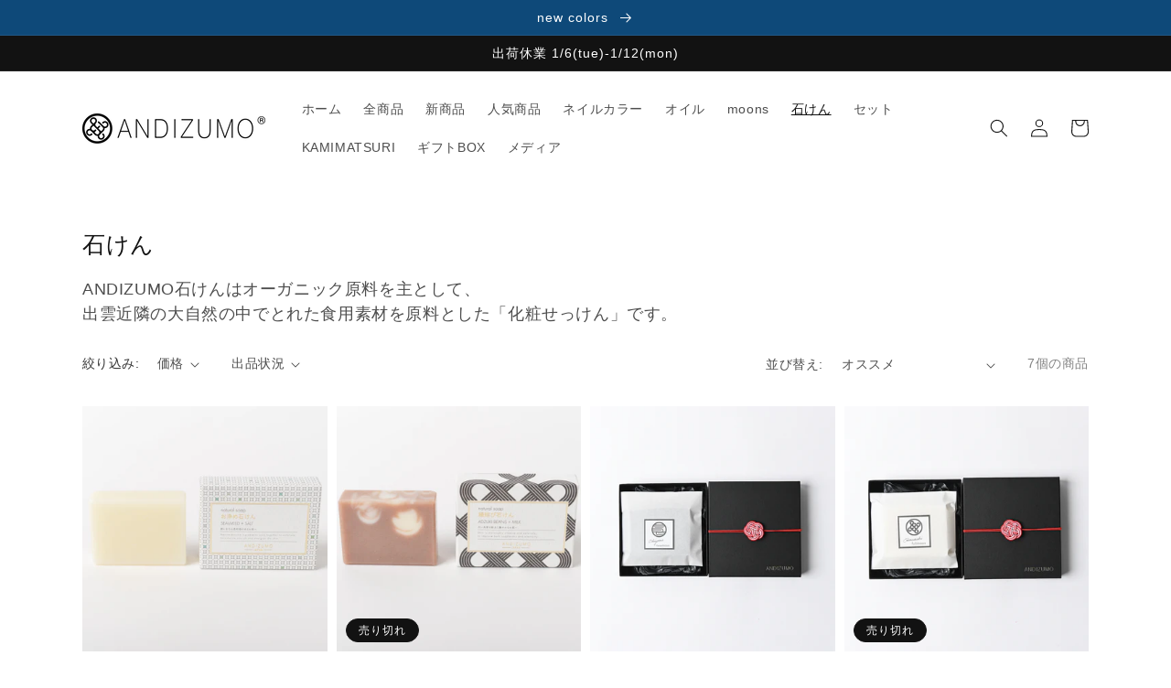

--- FILE ---
content_type: text/html; charset=utf-8
request_url: https://andizumo.jp/collections/%E3%83%8D%E3%82%A4%E3%83%AB
body_size: 26021
content:
<!doctype html>
<html class="no-js" lang="ja">
  <head>
    <meta charset="utf-8">
    <meta http-equiv="X-UA-Compatible" content="IE=edge">
    <meta name="viewport" content="width=device-width,initial-scale=1">
    <meta name="theme-color" content="">
    <link rel="canonical" href="https://andizumo.jp/collections/%e3%83%8d%e3%82%a4%e3%83%ab">
    <link rel="preconnect" href="https://cdn.shopify.com" crossorigin>

    <!-- Google Tag Manager -->
<script>(function(w,d,s,l,i){w[l]=w[l]||[];w[l].push({'gtm.start':
new Date().getTime(),event:'gtm.js'});var f=d.getElementsByTagName(s)[0],
j=d.createElement(s),dl=l!='dataLayer'?'&l='+l:'';j.async=true;j.src=
'https://www.googletagmanager.com/gtm.js?id='+i+dl;f.parentNode.insertBefore(j,f);
})(window,document,'script','dataLayer','GTM-5RNNFXD');</script>
<!-- End Google Tag Manager --><title>
      石けん
 &ndash; ANDIZUMO</title>

    
      <meta name="description" content="ANDIZUMO石けんはオーガニック原料を主として、出雲近隣の大自然の中でとれた食用素材を原料とした「化粧せっけん」です。">
    

    

<meta property="og:site_name" content="ANDIZUMO">
<meta property="og:url" content="https://andizumo.jp/collections/%e3%83%8d%e3%82%a4%e3%83%ab">
<meta property="og:title" content="石けん">
<meta property="og:type" content="product.group">
<meta property="og:description" content="ANDIZUMO石けんはオーガニック原料を主として、出雲近隣の大自然の中でとれた食用素材を原料とした「化粧せっけん」です。"><meta property="og:image" content="http://andizumo.jp/cdn/shop/files/logo_1_2x_ff8e0f33-b174-41f8-b395-6ec45eb503da.png?v=1637824048">
  <meta property="og:image:secure_url" content="https://andizumo.jp/cdn/shop/files/logo_1_2x_ff8e0f33-b174-41f8-b395-6ec45eb503da.png?v=1637824048">
  <meta property="og:image:width" content="1200">
  <meta property="og:image:height" content="628"><meta name="twitter:card" content="summary_large_image">
<meta name="twitter:title" content="石けん">
<meta name="twitter:description" content="ANDIZUMO石けんはオーガニック原料を主として、出雲近隣の大自然の中でとれた食用素材を原料とした「化粧せっけん」です。">


    <script src="//andizumo.jp/cdn/shop/t/8/assets/global.js?v=14237263177399231171645673155" defer="defer"></script>
    <script src="//andizumo.jp/cdn/shop/t/8/assets/plugins.min.js?v=154016386407569472921645673155" defer="defer"></script>
    <script>window.performance && window.performance.mark && window.performance.mark('shopify.content_for_header.start');</script><meta id="shopify-digital-wallet" name="shopify-digital-wallet" content="/51604422810/digital_wallets/dialog">
<meta name="shopify-checkout-api-token" content="f9678197f49cd9919e77857340ef912f">
<meta id="in-context-paypal-metadata" data-shop-id="51604422810" data-venmo-supported="false" data-environment="production" data-locale="ja_JP" data-paypal-v4="true" data-currency="JPY">
<link rel="alternate" type="application/atom+xml" title="Feed" href="/collections/%E3%83%8D%E3%82%A4%E3%83%AB.atom" />
<link rel="alternate" type="application/json+oembed" href="https://andizumo.jp/collections/%e3%83%8d%e3%82%a4%e3%83%ab.oembed">
<script async="async" src="/checkouts/internal/preloads.js?locale=ja-JP"></script>
<script id="apple-pay-shop-capabilities" type="application/json">{"shopId":51604422810,"countryCode":"JP","currencyCode":"JPY","merchantCapabilities":["supports3DS"],"merchantId":"gid:\/\/shopify\/Shop\/51604422810","merchantName":"ANDIZUMO","requiredBillingContactFields":["postalAddress","email","phone"],"requiredShippingContactFields":["postalAddress","email","phone"],"shippingType":"shipping","supportedNetworks":["visa","masterCard","amex","jcb","discover"],"total":{"type":"pending","label":"ANDIZUMO","amount":"1.00"},"shopifyPaymentsEnabled":true,"supportsSubscriptions":true}</script>
<script id="shopify-features" type="application/json">{"accessToken":"f9678197f49cd9919e77857340ef912f","betas":["rich-media-storefront-analytics"],"domain":"andizumo.jp","predictiveSearch":false,"shopId":51604422810,"locale":"ja"}</script>
<script>var Shopify = Shopify || {};
Shopify.shop = "andizumo-shop.myshopify.com";
Shopify.locale = "ja";
Shopify.currency = {"active":"JPY","rate":"1.0"};
Shopify.country = "JP";
Shopify.theme = {"name":"theme-shopify-andizumo\/master","id":128170524826,"schema_name":"Dawn","schema_version":"2.3.0","theme_store_id":null,"role":"main"};
Shopify.theme.handle = "null";
Shopify.theme.style = {"id":null,"handle":null};
Shopify.cdnHost = "andizumo.jp/cdn";
Shopify.routes = Shopify.routes || {};
Shopify.routes.root = "/";</script>
<script type="module">!function(o){(o.Shopify=o.Shopify||{}).modules=!0}(window);</script>
<script>!function(o){function n(){var o=[];function n(){o.push(Array.prototype.slice.apply(arguments))}return n.q=o,n}var t=o.Shopify=o.Shopify||{};t.loadFeatures=n(),t.autoloadFeatures=n()}(window);</script>
<script id="shop-js-analytics" type="application/json">{"pageType":"collection"}</script>
<script defer="defer" async type="module" src="//andizumo.jp/cdn/shopifycloud/shop-js/modules/v2/client.init-shop-cart-sync_CRO8OuKI.ja.esm.js"></script>
<script defer="defer" async type="module" src="//andizumo.jp/cdn/shopifycloud/shop-js/modules/v2/chunk.common_A56sv42F.esm.js"></script>
<script type="module">
  await import("//andizumo.jp/cdn/shopifycloud/shop-js/modules/v2/client.init-shop-cart-sync_CRO8OuKI.ja.esm.js");
await import("//andizumo.jp/cdn/shopifycloud/shop-js/modules/v2/chunk.common_A56sv42F.esm.js");

  window.Shopify.SignInWithShop?.initShopCartSync?.({"fedCMEnabled":true,"windoidEnabled":true});

</script>
<script>(function() {
  var isLoaded = false;
  function asyncLoad() {
    if (isLoaded) return;
    isLoaded = true;
    var urls = ["https:\/\/sliderapp.hulkapps.com\/assets\/js\/slider.js?shop=andizumo-shop.myshopify.com","\/\/www.powr.io\/powr.js?powr-token=andizumo-shop.myshopify.com\u0026external-type=shopify\u0026shop=andizumo-shop.myshopify.com","https:\/\/cdn.nfcube.com\/instafeed-adb9aee4daaf758ecc4ba2b6be9b947e.js?shop=andizumo-shop.myshopify.com"];
    for (var i = 0; i < urls.length; i++) {
      var s = document.createElement('script');
      s.type = 'text/javascript';
      s.async = true;
      s.src = urls[i];
      var x = document.getElementsByTagName('script')[0];
      x.parentNode.insertBefore(s, x);
    }
  };
  if(window.attachEvent) {
    window.attachEvent('onload', asyncLoad);
  } else {
    window.addEventListener('load', asyncLoad, false);
  }
})();</script>
<script id="__st">var __st={"a":51604422810,"offset":32400,"reqid":"c2faa51d-010f-4ddd-96da-91214dd37a36-1768557077","pageurl":"andizumo.jp\/collections\/%E3%83%8D%E3%82%A4%E3%83%AB","u":"d11c4eee8b0b","p":"collection","rtyp":"collection","rid":234228678810};</script>
<script>window.ShopifyPaypalV4VisibilityTracking = true;</script>
<script id="captcha-bootstrap">!function(){'use strict';const t='contact',e='account',n='new_comment',o=[[t,t],['blogs',n],['comments',n],[t,'customer']],c=[[e,'customer_login'],[e,'guest_login'],[e,'recover_customer_password'],[e,'create_customer']],r=t=>t.map((([t,e])=>`form[action*='/${t}']:not([data-nocaptcha='true']) input[name='form_type'][value='${e}']`)).join(','),a=t=>()=>t?[...document.querySelectorAll(t)].map((t=>t.form)):[];function s(){const t=[...o],e=r(t);return a(e)}const i='password',u='form_key',d=['recaptcha-v3-token','g-recaptcha-response','h-captcha-response',i],f=()=>{try{return window.sessionStorage}catch{return}},m='__shopify_v',_=t=>t.elements[u];function p(t,e,n=!1){try{const o=window.sessionStorage,c=JSON.parse(o.getItem(e)),{data:r}=function(t){const{data:e,action:n}=t;return t[m]||n?{data:e,action:n}:{data:t,action:n}}(c);for(const[e,n]of Object.entries(r))t.elements[e]&&(t.elements[e].value=n);n&&o.removeItem(e)}catch(o){console.error('form repopulation failed',{error:o})}}const l='form_type',E='cptcha';function T(t){t.dataset[E]=!0}const w=window,h=w.document,L='Shopify',v='ce_forms',y='captcha';let A=!1;((t,e)=>{const n=(g='f06e6c50-85a8-45c8-87d0-21a2b65856fe',I='https://cdn.shopify.com/shopifycloud/storefront-forms-hcaptcha/ce_storefront_forms_captcha_hcaptcha.v1.5.2.iife.js',D={infoText:'hCaptchaによる保護',privacyText:'プライバシー',termsText:'利用規約'},(t,e,n)=>{const o=w[L][v],c=o.bindForm;if(c)return c(t,g,e,D).then(n);var r;o.q.push([[t,g,e,D],n]),r=I,A||(h.body.append(Object.assign(h.createElement('script'),{id:'captcha-provider',async:!0,src:r})),A=!0)});var g,I,D;w[L]=w[L]||{},w[L][v]=w[L][v]||{},w[L][v].q=[],w[L][y]=w[L][y]||{},w[L][y].protect=function(t,e){n(t,void 0,e),T(t)},Object.freeze(w[L][y]),function(t,e,n,w,h,L){const[v,y,A,g]=function(t,e,n){const i=e?o:[],u=t?c:[],d=[...i,...u],f=r(d),m=r(i),_=r(d.filter((([t,e])=>n.includes(e))));return[a(f),a(m),a(_),s()]}(w,h,L),I=t=>{const e=t.target;return e instanceof HTMLFormElement?e:e&&e.form},D=t=>v().includes(t);t.addEventListener('submit',(t=>{const e=I(t);if(!e)return;const n=D(e)&&!e.dataset.hcaptchaBound&&!e.dataset.recaptchaBound,o=_(e),c=g().includes(e)&&(!o||!o.value);(n||c)&&t.preventDefault(),c&&!n&&(function(t){try{if(!f())return;!function(t){const e=f();if(!e)return;const n=_(t);if(!n)return;const o=n.value;o&&e.removeItem(o)}(t);const e=Array.from(Array(32),(()=>Math.random().toString(36)[2])).join('');!function(t,e){_(t)||t.append(Object.assign(document.createElement('input'),{type:'hidden',name:u})),t.elements[u].value=e}(t,e),function(t,e){const n=f();if(!n)return;const o=[...t.querySelectorAll(`input[type='${i}']`)].map((({name:t})=>t)),c=[...d,...o],r={};for(const[a,s]of new FormData(t).entries())c.includes(a)||(r[a]=s);n.setItem(e,JSON.stringify({[m]:1,action:t.action,data:r}))}(t,e)}catch(e){console.error('failed to persist form',e)}}(e),e.submit())}));const S=(t,e)=>{t&&!t.dataset[E]&&(n(t,e.some((e=>e===t))),T(t))};for(const o of['focusin','change'])t.addEventListener(o,(t=>{const e=I(t);D(e)&&S(e,y())}));const B=e.get('form_key'),M=e.get(l),P=B&&M;t.addEventListener('DOMContentLoaded',(()=>{const t=y();if(P)for(const e of t)e.elements[l].value===M&&p(e,B);[...new Set([...A(),...v().filter((t=>'true'===t.dataset.shopifyCaptcha))])].forEach((e=>S(e,t)))}))}(h,new URLSearchParams(w.location.search),n,t,e,['guest_login'])})(!0,!0)}();</script>
<script integrity="sha256-4kQ18oKyAcykRKYeNunJcIwy7WH5gtpwJnB7kiuLZ1E=" data-source-attribution="shopify.loadfeatures" defer="defer" src="//andizumo.jp/cdn/shopifycloud/storefront/assets/storefront/load_feature-a0a9edcb.js" crossorigin="anonymous"></script>
<script data-source-attribution="shopify.dynamic_checkout.dynamic.init">var Shopify=Shopify||{};Shopify.PaymentButton=Shopify.PaymentButton||{isStorefrontPortableWallets:!0,init:function(){window.Shopify.PaymentButton.init=function(){};var t=document.createElement("script");t.src="https://andizumo.jp/cdn/shopifycloud/portable-wallets/latest/portable-wallets.ja.js",t.type="module",document.head.appendChild(t)}};
</script>
<script data-source-attribution="shopify.dynamic_checkout.buyer_consent">
  function portableWalletsHideBuyerConsent(e){var t=document.getElementById("shopify-buyer-consent"),n=document.getElementById("shopify-subscription-policy-button");t&&n&&(t.classList.add("hidden"),t.setAttribute("aria-hidden","true"),n.removeEventListener("click",e))}function portableWalletsShowBuyerConsent(e){var t=document.getElementById("shopify-buyer-consent"),n=document.getElementById("shopify-subscription-policy-button");t&&n&&(t.classList.remove("hidden"),t.removeAttribute("aria-hidden"),n.addEventListener("click",e))}window.Shopify?.PaymentButton&&(window.Shopify.PaymentButton.hideBuyerConsent=portableWalletsHideBuyerConsent,window.Shopify.PaymentButton.showBuyerConsent=portableWalletsShowBuyerConsent);
</script>
<script data-source-attribution="shopify.dynamic_checkout.cart.bootstrap">document.addEventListener("DOMContentLoaded",(function(){function t(){return document.querySelector("shopify-accelerated-checkout-cart, shopify-accelerated-checkout")}if(t())Shopify.PaymentButton.init();else{new MutationObserver((function(e,n){t()&&(Shopify.PaymentButton.init(),n.disconnect())})).observe(document.body,{childList:!0,subtree:!0})}}));
</script>
<script id='scb4127' type='text/javascript' async='' src='https://andizumo.jp/cdn/shopifycloud/privacy-banner/storefront-banner.js'></script><link id="shopify-accelerated-checkout-styles" rel="stylesheet" media="screen" href="https://andizumo.jp/cdn/shopifycloud/portable-wallets/latest/accelerated-checkout-backwards-compat.css" crossorigin="anonymous">
<style id="shopify-accelerated-checkout-cart">
        #shopify-buyer-consent {
  margin-top: 1em;
  display: inline-block;
  width: 100%;
}

#shopify-buyer-consent.hidden {
  display: none;
}

#shopify-subscription-policy-button {
  background: none;
  border: none;
  padding: 0;
  text-decoration: underline;
  font-size: inherit;
  cursor: pointer;
}

#shopify-subscription-policy-button::before {
  box-shadow: none;
}

      </style>
<script id="sections-script" data-sections="header,footer" defer="defer" src="//andizumo.jp/cdn/shop/t/8/compiled_assets/scripts.js?1956"></script>
<script>window.performance && window.performance.mark && window.performance.mark('shopify.content_for_header.end');</script>


    <style data-shopify>
      
      
      
      
      

      :root {
        --font-body-family: "system_ui", -apple-system, 'Segoe UI', Roboto, 'Helvetica Neue', 'Noto Sans', 'Liberation Sans', Arial, sans-serif, 'Apple Color Emoji', 'Segoe UI Emoji', 'Segoe UI Symbol', 'Noto Color Emoji';
        --font-body-style: normal;
        --font-body-weight: 400;

        --font-heading-family: "system_ui", -apple-system, 'Segoe UI', Roboto, 'Helvetica Neue', 'Noto Sans', 'Liberation Sans', Arial, sans-serif, 'Apple Color Emoji', 'Segoe UI Emoji', 'Segoe UI Symbol', 'Noto Color Emoji';
        --font-heading-style: normal;
        --font-heading-weight: 400;

        --font-body-scale: 1.0;
        --font-heading-scale: 1.1;

        --color-base-text: 18, 18, 18;
        --color-base-background-1: 255, 255, 255;
        --color-base-background-2: 248, 243, 243;
        --color-base-solid-button-labels: 255, 255, 255;
        --color-base-outline-button-labels: 18, 18, 18;
        --color-base-accent-1: 18, 18, 18;
        --color-base-accent-2: 14, 73, 121;
        --payment-terms-background-color: #FFFFFF;

        --gradient-base-background-1: #FFFFFF;
        --gradient-base-background-2: #f8f3f3;
        --gradient-base-accent-1: #121212;
        --gradient-base-accent-2: #0e4979;

        --page-width: 120rem;
        --page-width-margin: 0rem;
      }

      *,
      *::before,
      *::after {
        box-sizing: inherit;
      }

      html {
        box-sizing: border-box;
        font-size: calc(var(--font-body-scale) * 62.5%);
        height: 100%;
      }

      body {
        display: grid;
        grid-template-rows: auto auto 1fr auto;
        grid-template-columns: 100%;
        min-height: 100%;
        margin: 0;
        font-size: 1.5rem;
        letter-spacing: 0.06rem;
        line-height: calc(1 + 0.8 / var(--font-body-scale));
        font-family: var(--font-body-family);
        font-style: var(--font-body-style);
        font-weight: var(--font-body-weight);
      }

      @media screen and (min-width: 750px) {
        body {
          font-size: 1.6rem;
        }
      }
    </style>

    <link href="//andizumo.jp/cdn/shop/t/8/assets/base.css?v=182897356182110133871645673155" rel="stylesheet" type="text/css" media="all" />
    <link href="//andizumo.jp/cdn/shop/t/8/assets/plugins.min.css?v=174661974613532988801645673155" rel="stylesheet" type="text/css" media="all" />
    <link href="//andizumo.jp/cdn/shop/t/8/assets/customize.min.css?v=120350058846313599581675945103" rel="stylesheet" type="text/css" media="all" />
<link rel="stylesheet" href="//andizumo.jp/cdn/shop/t/8/assets/component-predictive-search.css?v=10425135875555615991645673155" media="print" onload="this.media='all'"><script>document.documentElement.className = document.documentElement.className.replace('no-js', 'js');</script>
  <link href="https://monorail-edge.shopifysvc.com" rel="dns-prefetch">
<script>(function(){if ("sendBeacon" in navigator && "performance" in window) {try {var session_token_from_headers = performance.getEntriesByType('navigation')[0].serverTiming.find(x => x.name == '_s').description;} catch {var session_token_from_headers = undefined;}var session_cookie_matches = document.cookie.match(/_shopify_s=([^;]*)/);var session_token_from_cookie = session_cookie_matches && session_cookie_matches.length === 2 ? session_cookie_matches[1] : "";var session_token = session_token_from_headers || session_token_from_cookie || "";function handle_abandonment_event(e) {var entries = performance.getEntries().filter(function(entry) {return /monorail-edge.shopifysvc.com/.test(entry.name);});if (!window.abandonment_tracked && entries.length === 0) {window.abandonment_tracked = true;var currentMs = Date.now();var navigation_start = performance.timing.navigationStart;var payload = {shop_id: 51604422810,url: window.location.href,navigation_start,duration: currentMs - navigation_start,session_token,page_type: "collection"};window.navigator.sendBeacon("https://monorail-edge.shopifysvc.com/v1/produce", JSON.stringify({schema_id: "online_store_buyer_site_abandonment/1.1",payload: payload,metadata: {event_created_at_ms: currentMs,event_sent_at_ms: currentMs}}));}}window.addEventListener('pagehide', handle_abandonment_event);}}());</script>
<script id="web-pixels-manager-setup">(function e(e,d,r,n,o){if(void 0===o&&(o={}),!Boolean(null===(a=null===(i=window.Shopify)||void 0===i?void 0:i.analytics)||void 0===a?void 0:a.replayQueue)){var i,a;window.Shopify=window.Shopify||{};var t=window.Shopify;t.analytics=t.analytics||{};var s=t.analytics;s.replayQueue=[],s.publish=function(e,d,r){return s.replayQueue.push([e,d,r]),!0};try{self.performance.mark("wpm:start")}catch(e){}var l=function(){var e={modern:/Edge?\/(1{2}[4-9]|1[2-9]\d|[2-9]\d{2}|\d{4,})\.\d+(\.\d+|)|Firefox\/(1{2}[4-9]|1[2-9]\d|[2-9]\d{2}|\d{4,})\.\d+(\.\d+|)|Chrom(ium|e)\/(9{2}|\d{3,})\.\d+(\.\d+|)|(Maci|X1{2}).+ Version\/(15\.\d+|(1[6-9]|[2-9]\d|\d{3,})\.\d+)([,.]\d+|)( \(\w+\)|)( Mobile\/\w+|) Safari\/|Chrome.+OPR\/(9{2}|\d{3,})\.\d+\.\d+|(CPU[ +]OS|iPhone[ +]OS|CPU[ +]iPhone|CPU IPhone OS|CPU iPad OS)[ +]+(15[._]\d+|(1[6-9]|[2-9]\d|\d{3,})[._]\d+)([._]\d+|)|Android:?[ /-](13[3-9]|1[4-9]\d|[2-9]\d{2}|\d{4,})(\.\d+|)(\.\d+|)|Android.+Firefox\/(13[5-9]|1[4-9]\d|[2-9]\d{2}|\d{4,})\.\d+(\.\d+|)|Android.+Chrom(ium|e)\/(13[3-9]|1[4-9]\d|[2-9]\d{2}|\d{4,})\.\d+(\.\d+|)|SamsungBrowser\/([2-9]\d|\d{3,})\.\d+/,legacy:/Edge?\/(1[6-9]|[2-9]\d|\d{3,})\.\d+(\.\d+|)|Firefox\/(5[4-9]|[6-9]\d|\d{3,})\.\d+(\.\d+|)|Chrom(ium|e)\/(5[1-9]|[6-9]\d|\d{3,})\.\d+(\.\d+|)([\d.]+$|.*Safari\/(?![\d.]+ Edge\/[\d.]+$))|(Maci|X1{2}).+ Version\/(10\.\d+|(1[1-9]|[2-9]\d|\d{3,})\.\d+)([,.]\d+|)( \(\w+\)|)( Mobile\/\w+|) Safari\/|Chrome.+OPR\/(3[89]|[4-9]\d|\d{3,})\.\d+\.\d+|(CPU[ +]OS|iPhone[ +]OS|CPU[ +]iPhone|CPU IPhone OS|CPU iPad OS)[ +]+(10[._]\d+|(1[1-9]|[2-9]\d|\d{3,})[._]\d+)([._]\d+|)|Android:?[ /-](13[3-9]|1[4-9]\d|[2-9]\d{2}|\d{4,})(\.\d+|)(\.\d+|)|Mobile Safari.+OPR\/([89]\d|\d{3,})\.\d+\.\d+|Android.+Firefox\/(13[5-9]|1[4-9]\d|[2-9]\d{2}|\d{4,})\.\d+(\.\d+|)|Android.+Chrom(ium|e)\/(13[3-9]|1[4-9]\d|[2-9]\d{2}|\d{4,})\.\d+(\.\d+|)|Android.+(UC? ?Browser|UCWEB|U3)[ /]?(15\.([5-9]|\d{2,})|(1[6-9]|[2-9]\d|\d{3,})\.\d+)\.\d+|SamsungBrowser\/(5\.\d+|([6-9]|\d{2,})\.\d+)|Android.+MQ{2}Browser\/(14(\.(9|\d{2,})|)|(1[5-9]|[2-9]\d|\d{3,})(\.\d+|))(\.\d+|)|K[Aa][Ii]OS\/(3\.\d+|([4-9]|\d{2,})\.\d+)(\.\d+|)/},d=e.modern,r=e.legacy,n=navigator.userAgent;return n.match(d)?"modern":n.match(r)?"legacy":"unknown"}(),u="modern"===l?"modern":"legacy",c=(null!=n?n:{modern:"",legacy:""})[u],f=function(e){return[e.baseUrl,"/wpm","/b",e.hashVersion,"modern"===e.buildTarget?"m":"l",".js"].join("")}({baseUrl:d,hashVersion:r,buildTarget:u}),m=function(e){var d=e.version,r=e.bundleTarget,n=e.surface,o=e.pageUrl,i=e.monorailEndpoint;return{emit:function(e){var a=e.status,t=e.errorMsg,s=(new Date).getTime(),l=JSON.stringify({metadata:{event_sent_at_ms:s},events:[{schema_id:"web_pixels_manager_load/3.1",payload:{version:d,bundle_target:r,page_url:o,status:a,surface:n,error_msg:t},metadata:{event_created_at_ms:s}}]});if(!i)return console&&console.warn&&console.warn("[Web Pixels Manager] No Monorail endpoint provided, skipping logging."),!1;try{return self.navigator.sendBeacon.bind(self.navigator)(i,l)}catch(e){}var u=new XMLHttpRequest;try{return u.open("POST",i,!0),u.setRequestHeader("Content-Type","text/plain"),u.send(l),!0}catch(e){return console&&console.warn&&console.warn("[Web Pixels Manager] Got an unhandled error while logging to Monorail."),!1}}}}({version:r,bundleTarget:l,surface:e.surface,pageUrl:self.location.href,monorailEndpoint:e.monorailEndpoint});try{o.browserTarget=l,function(e){var d=e.src,r=e.async,n=void 0===r||r,o=e.onload,i=e.onerror,a=e.sri,t=e.scriptDataAttributes,s=void 0===t?{}:t,l=document.createElement("script"),u=document.querySelector("head"),c=document.querySelector("body");if(l.async=n,l.src=d,a&&(l.integrity=a,l.crossOrigin="anonymous"),s)for(var f in s)if(Object.prototype.hasOwnProperty.call(s,f))try{l.dataset[f]=s[f]}catch(e){}if(o&&l.addEventListener("load",o),i&&l.addEventListener("error",i),u)u.appendChild(l);else{if(!c)throw new Error("Did not find a head or body element to append the script");c.appendChild(l)}}({src:f,async:!0,onload:function(){if(!function(){var e,d;return Boolean(null===(d=null===(e=window.Shopify)||void 0===e?void 0:e.analytics)||void 0===d?void 0:d.initialized)}()){var d=window.webPixelsManager.init(e)||void 0;if(d){var r=window.Shopify.analytics;r.replayQueue.forEach((function(e){var r=e[0],n=e[1],o=e[2];d.publishCustomEvent(r,n,o)})),r.replayQueue=[],r.publish=d.publishCustomEvent,r.visitor=d.visitor,r.initialized=!0}}},onerror:function(){return m.emit({status:"failed",errorMsg:"".concat(f," has failed to load")})},sri:function(e){var d=/^sha384-[A-Za-z0-9+/=]+$/;return"string"==typeof e&&d.test(e)}(c)?c:"",scriptDataAttributes:o}),m.emit({status:"loading"})}catch(e){m.emit({status:"failed",errorMsg:(null==e?void 0:e.message)||"Unknown error"})}}})({shopId: 51604422810,storefrontBaseUrl: "https://andizumo.jp",extensionsBaseUrl: "https://extensions.shopifycdn.com/cdn/shopifycloud/web-pixels-manager",monorailEndpoint: "https://monorail-edge.shopifysvc.com/unstable/produce_batch",surface: "storefront-renderer",enabledBetaFlags: ["2dca8a86"],webPixelsConfigList: [{"id":"119799962","eventPayloadVersion":"v1","runtimeContext":"LAX","scriptVersion":"1","type":"CUSTOM","privacyPurposes":["ANALYTICS"],"name":"Google Analytics tag (migrated)"},{"id":"shopify-app-pixel","configuration":"{}","eventPayloadVersion":"v1","runtimeContext":"STRICT","scriptVersion":"0450","apiClientId":"shopify-pixel","type":"APP","privacyPurposes":["ANALYTICS","MARKETING"]},{"id":"shopify-custom-pixel","eventPayloadVersion":"v1","runtimeContext":"LAX","scriptVersion":"0450","apiClientId":"shopify-pixel","type":"CUSTOM","privacyPurposes":["ANALYTICS","MARKETING"]}],isMerchantRequest: false,initData: {"shop":{"name":"ANDIZUMO","paymentSettings":{"currencyCode":"JPY"},"myshopifyDomain":"andizumo-shop.myshopify.com","countryCode":"JP","storefrontUrl":"https:\/\/andizumo.jp"},"customer":null,"cart":null,"checkout":null,"productVariants":[],"purchasingCompany":null},},"https://andizumo.jp/cdn","fcfee988w5aeb613cpc8e4bc33m6693e112",{"modern":"","legacy":""},{"shopId":"51604422810","storefrontBaseUrl":"https:\/\/andizumo.jp","extensionBaseUrl":"https:\/\/extensions.shopifycdn.com\/cdn\/shopifycloud\/web-pixels-manager","surface":"storefront-renderer","enabledBetaFlags":"[\"2dca8a86\"]","isMerchantRequest":"false","hashVersion":"fcfee988w5aeb613cpc8e4bc33m6693e112","publish":"custom","events":"[[\"page_viewed\",{}],[\"collection_viewed\",{\"collection\":{\"id\":\"234228678810\",\"title\":\"石けん\",\"productVariants\":[{\"price\":{\"amount\":4180.0,\"currencyCode\":\"JPY\"},\"product\":{\"title\":\"お浄め石けん\",\"vendor\":\"ANDIZUMO\",\"id\":\"5982680907930\",\"untranslatedTitle\":\"お浄め石けん\",\"url\":\"\/products\/%E3%81%8A%E6%B5%84%E3%82%81%E7%9F%B3%E3%81%91%E3%82%93\",\"type\":\"石鹸\"},\"id\":\"37254737068186\",\"image\":{\"src\":\"\/\/andizumo.jp\/cdn\/shop\/products\/AI-001_1.jpg?v=1607009904\"},\"sku\":\"\",\"title\":\"Default Title\",\"untranslatedTitle\":\"Default Title\"},{\"price\":{\"amount\":4180.0,\"currencyCode\":\"JPY\"},\"product\":{\"title\":\"縁結び石けん\",\"vendor\":\"ANDIZUMO\",\"id\":\"5982694572186\",\"untranslatedTitle\":\"縁結び石けん\",\"url\":\"\/products\/%E7%B8%81%E7%B5%90%E3%81%B3%E7%9F%B3%E3%81%91%E3%82%93\",\"type\":\"石鹸\"},\"id\":\"37254771114138\",\"image\":{\"src\":\"\/\/andizumo.jp\/cdn\/shop\/products\/AI-002_1.jpg?v=1607010565\"},\"sku\":\"\",\"title\":\"Default Title\",\"untranslatedTitle\":\"Default Title\"},{\"price\":{\"amount\":1650.0,\"currencyCode\":\"JPY\"},\"product\":{\"title\":\"新月石けん\",\"vendor\":\"ANDIZUMO\",\"id\":\"7255299326106\",\"untranslatedTitle\":\"新月石けん\",\"url\":\"\/products\/%E6%96%B0%E6%9C%88%E7%9F%B3%E3%81%91%E3%82%93\",\"type\":\"石鹸\"},\"id\":\"41673867198618\",\"image\":{\"src\":\"\/\/andizumo.jp\/cdn\/shop\/products\/LUZ68629.jpg?v=1645575108\"},\"sku\":\"AD-039\",\"title\":\"Default Title\",\"untranslatedTitle\":\"Default Title\"},{\"price\":{\"amount\":1650.0,\"currencyCode\":\"JPY\"},\"product\":{\"title\":\"満月石けん\",\"vendor\":\"ANDIZUMO\",\"id\":\"7255301947546\",\"untranslatedTitle\":\"満月石けん\",\"url\":\"\/products\/ad-040-mann-%E6%9C%88%E7%9F%B3%E3%81%91%E3%82%93%E3%81%AE%E3%82%B3%E3%83%94%E3%83%BC\",\"type\":\"石鹸\"},\"id\":\"41673872244890\",\"image\":{\"src\":\"\/\/andizumo.jp\/cdn\/shop\/products\/LUZ68631.jpg?v=1645574977\"},\"sku\":\"AD-040\",\"title\":\"Default Title\",\"untranslatedTitle\":\"Default Title\"},{\"price\":{\"amount\":1650.0,\"currencyCode\":\"JPY\"},\"product\":{\"title\":\"ローズ石けん\",\"vendor\":\"ANDIZUMO\",\"id\":\"8016436592794\",\"untranslatedTitle\":\"ローズ石けん\",\"url\":\"\/products\/%E3%83%AD%E3%83%BC%E3%82%BA%E7%9F%B3%E3%81%91%E3%82%93\",\"type\":\"石鹸\"},\"id\":\"44266247356570\",\"image\":{\"src\":\"\/\/andizumo.jp\/cdn\/shop\/files\/AD-082.jpg?v=1707262793\"},\"sku\":null,\"title\":\"Default Title\",\"untranslatedTitle\":\"Default Title\"},{\"price\":{\"amount\":1650.0,\"currencyCode\":\"JPY\"},\"product\":{\"title\":\"Japanese Sake 石けん\",\"vendor\":\"ANDIZUMO\",\"id\":\"8016436887706\",\"untranslatedTitle\":\"Japanese Sake 石けん\",\"url\":\"\/products\/japanese-sake-%E7%9F%B3%E3%81%91%E3%82%93\",\"type\":\"石鹸\"},\"id\":\"44266249584794\",\"image\":{\"src\":\"\/\/andizumo.jp\/cdn\/shop\/files\/AD-083_JapaneseSake.jpg?v=1707262769\"},\"sku\":null,\"title\":\"Default Title\",\"untranslatedTitle\":\"Default Title\"},{\"price\":{\"amount\":7700.0,\"currencyCode\":\"JPY\"},\"product\":{\"title\":\"お浄め set '25\",\"vendor\":\"ANDIZUMO\",\"id\":\"8397838647450\",\"untranslatedTitle\":\"お浄め set '25\",\"url\":\"\/products\/%E3%81%8A%E6%B5%84%E3%82%81-set-25\",\"type\":\"\"},\"id\":\"45399766139034\",\"image\":{\"src\":\"\/\/andizumo.jp\/cdn\/shop\/files\/LUZ132262.jpg?v=1734317084\"},\"sku\":null,\"title\":\"Default Title\",\"untranslatedTitle\":\"Default Title\"}]}}]]"});</script><script>
  window.ShopifyAnalytics = window.ShopifyAnalytics || {};
  window.ShopifyAnalytics.meta = window.ShopifyAnalytics.meta || {};
  window.ShopifyAnalytics.meta.currency = 'JPY';
  var meta = {"products":[{"id":5982680907930,"gid":"gid:\/\/shopify\/Product\/5982680907930","vendor":"ANDIZUMO","type":"石鹸","handle":"お浄め石けん","variants":[{"id":37254737068186,"price":418000,"name":"お浄め石けん","public_title":null,"sku":""}],"remote":false},{"id":5982694572186,"gid":"gid:\/\/shopify\/Product\/5982694572186","vendor":"ANDIZUMO","type":"石鹸","handle":"縁結び石けん","variants":[{"id":37254771114138,"price":418000,"name":"縁結び石けん","public_title":null,"sku":""}],"remote":false},{"id":7255299326106,"gid":"gid:\/\/shopify\/Product\/7255299326106","vendor":"ANDIZUMO","type":"石鹸","handle":"新月石けん","variants":[{"id":41673867198618,"price":165000,"name":"新月石けん","public_title":null,"sku":"AD-039"}],"remote":false},{"id":7255301947546,"gid":"gid:\/\/shopify\/Product\/7255301947546","vendor":"ANDIZUMO","type":"石鹸","handle":"ad-040-mann-月石けんのコピー","variants":[{"id":41673872244890,"price":165000,"name":"満月石けん","public_title":null,"sku":"AD-040"}],"remote":false},{"id":8016436592794,"gid":"gid:\/\/shopify\/Product\/8016436592794","vendor":"ANDIZUMO","type":"石鹸","handle":"ローズ石けん","variants":[{"id":44266247356570,"price":165000,"name":"ローズ石けん","public_title":null,"sku":null}],"remote":false},{"id":8016436887706,"gid":"gid:\/\/shopify\/Product\/8016436887706","vendor":"ANDIZUMO","type":"石鹸","handle":"japanese-sake-石けん","variants":[{"id":44266249584794,"price":165000,"name":"Japanese Sake 石けん","public_title":null,"sku":null}],"remote":false},{"id":8397838647450,"gid":"gid:\/\/shopify\/Product\/8397838647450","vendor":"ANDIZUMO","type":"","handle":"お浄め-set-25","variants":[{"id":45399766139034,"price":770000,"name":"お浄め set '25","public_title":null,"sku":null}],"remote":false}],"page":{"pageType":"collection","resourceType":"collection","resourceId":234228678810,"requestId":"c2faa51d-010f-4ddd-96da-91214dd37a36-1768557077"}};
  for (var attr in meta) {
    window.ShopifyAnalytics.meta[attr] = meta[attr];
  }
</script>
<script class="analytics">
  (function () {
    var customDocumentWrite = function(content) {
      var jquery = null;

      if (window.jQuery) {
        jquery = window.jQuery;
      } else if (window.Checkout && window.Checkout.$) {
        jquery = window.Checkout.$;
      }

      if (jquery) {
        jquery('body').append(content);
      }
    };

    var hasLoggedConversion = function(token) {
      if (token) {
        return document.cookie.indexOf('loggedConversion=' + token) !== -1;
      }
      return false;
    }

    var setCookieIfConversion = function(token) {
      if (token) {
        var twoMonthsFromNow = new Date(Date.now());
        twoMonthsFromNow.setMonth(twoMonthsFromNow.getMonth() + 2);

        document.cookie = 'loggedConversion=' + token + '; expires=' + twoMonthsFromNow;
      }
    }

    var trekkie = window.ShopifyAnalytics.lib = window.trekkie = window.trekkie || [];
    if (trekkie.integrations) {
      return;
    }
    trekkie.methods = [
      'identify',
      'page',
      'ready',
      'track',
      'trackForm',
      'trackLink'
    ];
    trekkie.factory = function(method) {
      return function() {
        var args = Array.prototype.slice.call(arguments);
        args.unshift(method);
        trekkie.push(args);
        return trekkie;
      };
    };
    for (var i = 0; i < trekkie.methods.length; i++) {
      var key = trekkie.methods[i];
      trekkie[key] = trekkie.factory(key);
    }
    trekkie.load = function(config) {
      trekkie.config = config || {};
      trekkie.config.initialDocumentCookie = document.cookie;
      var first = document.getElementsByTagName('script')[0];
      var script = document.createElement('script');
      script.type = 'text/javascript';
      script.onerror = function(e) {
        var scriptFallback = document.createElement('script');
        scriptFallback.type = 'text/javascript';
        scriptFallback.onerror = function(error) {
                var Monorail = {
      produce: function produce(monorailDomain, schemaId, payload) {
        var currentMs = new Date().getTime();
        var event = {
          schema_id: schemaId,
          payload: payload,
          metadata: {
            event_created_at_ms: currentMs,
            event_sent_at_ms: currentMs
          }
        };
        return Monorail.sendRequest("https://" + monorailDomain + "/v1/produce", JSON.stringify(event));
      },
      sendRequest: function sendRequest(endpointUrl, payload) {
        // Try the sendBeacon API
        if (window && window.navigator && typeof window.navigator.sendBeacon === 'function' && typeof window.Blob === 'function' && !Monorail.isIos12()) {
          var blobData = new window.Blob([payload], {
            type: 'text/plain'
          });

          if (window.navigator.sendBeacon(endpointUrl, blobData)) {
            return true;
          } // sendBeacon was not successful

        } // XHR beacon

        var xhr = new XMLHttpRequest();

        try {
          xhr.open('POST', endpointUrl);
          xhr.setRequestHeader('Content-Type', 'text/plain');
          xhr.send(payload);
        } catch (e) {
          console.log(e);
        }

        return false;
      },
      isIos12: function isIos12() {
        return window.navigator.userAgent.lastIndexOf('iPhone; CPU iPhone OS 12_') !== -1 || window.navigator.userAgent.lastIndexOf('iPad; CPU OS 12_') !== -1;
      }
    };
    Monorail.produce('monorail-edge.shopifysvc.com',
      'trekkie_storefront_load_errors/1.1',
      {shop_id: 51604422810,
      theme_id: 128170524826,
      app_name: "storefront",
      context_url: window.location.href,
      source_url: "//andizumo.jp/cdn/s/trekkie.storefront.cd680fe47e6c39ca5d5df5f0a32d569bc48c0f27.min.js"});

        };
        scriptFallback.async = true;
        scriptFallback.src = '//andizumo.jp/cdn/s/trekkie.storefront.cd680fe47e6c39ca5d5df5f0a32d569bc48c0f27.min.js';
        first.parentNode.insertBefore(scriptFallback, first);
      };
      script.async = true;
      script.src = '//andizumo.jp/cdn/s/trekkie.storefront.cd680fe47e6c39ca5d5df5f0a32d569bc48c0f27.min.js';
      first.parentNode.insertBefore(script, first);
    };
    trekkie.load(
      {"Trekkie":{"appName":"storefront","development":false,"defaultAttributes":{"shopId":51604422810,"isMerchantRequest":null,"themeId":128170524826,"themeCityHash":"3482929699746717149","contentLanguage":"ja","currency":"JPY","eventMetadataId":"42353ee4-e9e5-41a1-ba2e-7329bbc4b7f9"},"isServerSideCookieWritingEnabled":true,"monorailRegion":"shop_domain","enabledBetaFlags":["65f19447"]},"Session Attribution":{},"S2S":{"facebookCapiEnabled":false,"source":"trekkie-storefront-renderer","apiClientId":580111}}
    );

    var loaded = false;
    trekkie.ready(function() {
      if (loaded) return;
      loaded = true;

      window.ShopifyAnalytics.lib = window.trekkie;

      var originalDocumentWrite = document.write;
      document.write = customDocumentWrite;
      try { window.ShopifyAnalytics.merchantGoogleAnalytics.call(this); } catch(error) {};
      document.write = originalDocumentWrite;

      window.ShopifyAnalytics.lib.page(null,{"pageType":"collection","resourceType":"collection","resourceId":234228678810,"requestId":"c2faa51d-010f-4ddd-96da-91214dd37a36-1768557077","shopifyEmitted":true});

      var match = window.location.pathname.match(/checkouts\/(.+)\/(thank_you|post_purchase)/)
      var token = match? match[1]: undefined;
      if (!hasLoggedConversion(token)) {
        setCookieIfConversion(token);
        window.ShopifyAnalytics.lib.track("Viewed Product Category",{"currency":"JPY","category":"Collection: ネイル","collectionName":"ネイル","collectionId":234228678810,"nonInteraction":true},undefined,undefined,{"shopifyEmitted":true});
      }
    });


        var eventsListenerScript = document.createElement('script');
        eventsListenerScript.async = true;
        eventsListenerScript.src = "//andizumo.jp/cdn/shopifycloud/storefront/assets/shop_events_listener-3da45d37.js";
        document.getElementsByTagName('head')[0].appendChild(eventsListenerScript);

})();</script>
  <script>
  if (!window.ga || (window.ga && typeof window.ga !== 'function')) {
    window.ga = function ga() {
      (window.ga.q = window.ga.q || []).push(arguments);
      if (window.Shopify && window.Shopify.analytics && typeof window.Shopify.analytics.publish === 'function') {
        window.Shopify.analytics.publish("ga_stub_called", {}, {sendTo: "google_osp_migration"});
      }
      console.error("Shopify's Google Analytics stub called with:", Array.from(arguments), "\nSee https://help.shopify.com/manual/promoting-marketing/pixels/pixel-migration#google for more information.");
    };
    if (window.Shopify && window.Shopify.analytics && typeof window.Shopify.analytics.publish === 'function') {
      window.Shopify.analytics.publish("ga_stub_initialized", {}, {sendTo: "google_osp_migration"});
    }
  }
</script>
<script
  defer
  src="https://andizumo.jp/cdn/shopifycloud/perf-kit/shopify-perf-kit-3.0.3.min.js"
  data-application="storefront-renderer"
  data-shop-id="51604422810"
  data-render-region="gcp-us-central1"
  data-page-type="collection"
  data-theme-instance-id="128170524826"
  data-theme-name="Dawn"
  data-theme-version="2.3.0"
  data-monorail-region="shop_domain"
  data-resource-timing-sampling-rate="10"
  data-shs="true"
  data-shs-beacon="true"
  data-shs-export-with-fetch="true"
  data-shs-logs-sample-rate="1"
  data-shs-beacon-endpoint="https://andizumo.jp/api/collect"
></script>
</head>

  <body class="gradient">
    <!-- Google Tag Manager (noscript) -->
<noscript><iframe src="https://www.googletagmanager.com/ns.html?id=GTM-5RNNFXD"
height="0" width="0" style="display:none;visibility:hidden"></iframe></noscript>
<!-- End Google Tag Manager (noscript) -->
    <a class="skip-to-content-link button visually-hidden" href="#MainContent">
      コンテンツに進む
    </a>

    <div id="shopify-section-announcement-bar" class="shopify-section"><div class="announcement-bar color-accent-2 gradient" role="region" aria-label="告知" ><a href="/collections/%E6%96%B0%E5%95%86%E5%93%81" class="announcement-bar__link link link--text focus-inset animate-arrow"><p class="announcement-bar__message h5">
                new colors
<svg viewBox="0 0 14 10" fill="none" aria-hidden="true" focusable="false" role="presentation" class="icon icon-arrow" xmlns="http://www.w3.org/2000/svg">
  <path fill-rule="evenodd" clip-rule="evenodd" d="M8.537.808a.5.5 0 01.817-.162l4 4a.5.5 0 010 .708l-4 4a.5.5 0 11-.708-.708L11.793 5.5H1a.5.5 0 010-1h10.793L8.646 1.354a.5.5 0 01-.109-.546z" fill="currentColor">
</svg>

</p></a></div><div class="announcement-bar color-accent-1 gradient" role="region" aria-label="告知" ><p class="announcement-bar__message h5">
                出荷休業 1/6(tue)-1/12(mon)
</p></div>
</div>
    <div id="shopify-section-header" class="shopify-section"><link rel="stylesheet" href="//andizumo.jp/cdn/shop/t/8/assets/component-list-menu.css?v=161614383810958508431645673155" media="print" onload="this.media='all'">
<link rel="stylesheet" href="//andizumo.jp/cdn/shop/t/8/assets/component-search.css?v=128662198121899399791645673155" media="print" onload="this.media='all'">
<link rel="stylesheet" href="//andizumo.jp/cdn/shop/t/8/assets/component-menu-drawer.css?v=25441607779389632351645673155" media="print" onload="this.media='all'">
<link rel="stylesheet" href="//andizumo.jp/cdn/shop/t/8/assets/component-cart-notification.css?v=168160950397931396041645673155" media="print" onload="this.media='all'">
<link rel="stylesheet" href="//andizumo.jp/cdn/shop/t/8/assets/component-cart-items.css?v=66764593009401432141645673155" media="print" onload="this.media='all'"><link rel="stylesheet" href="//andizumo.jp/cdn/shop/t/8/assets/component-price.css?v=5328827735059554991645673155" media="print" onload="this.media='all'">
  <link rel="stylesheet" href="//andizumo.jp/cdn/shop/t/8/assets/component-loading-overlay.css?v=167310470843593579841645673155" media="print" onload="this.media='all'"><noscript><link href="//andizumo.jp/cdn/shop/t/8/assets/component-list-menu.css?v=161614383810958508431645673155" rel="stylesheet" type="text/css" media="all" /></noscript>
<noscript><link href="//andizumo.jp/cdn/shop/t/8/assets/component-search.css?v=128662198121899399791645673155" rel="stylesheet" type="text/css" media="all" /></noscript>
<noscript><link href="//andizumo.jp/cdn/shop/t/8/assets/component-menu-drawer.css?v=25441607779389632351645673155" rel="stylesheet" type="text/css" media="all" /></noscript>
<noscript><link href="//andizumo.jp/cdn/shop/t/8/assets/component-cart-notification.css?v=168160950397931396041645673155" rel="stylesheet" type="text/css" media="all" /></noscript>
<noscript><link href="//andizumo.jp/cdn/shop/t/8/assets/component-cart-items.css?v=66764593009401432141645673155" rel="stylesheet" type="text/css" media="all" /></noscript>

<style>
  header-drawer {
    justify-self: start;
    margin-left: -1.2rem;
  }

  @media screen and (min-width: 990px) {
    header-drawer {
      display: none;
    }
  }

  .menu-drawer-container {
    display: flex;
  }

  .list-menu {
    list-style: none;
    padding: 0;
    margin: 0;
  }

  .list-menu--inline {
    display: inline-flex;
    flex-wrap: wrap;
  }

  summary.list-menu__item {
    padding-right: 2.7rem;
  }

  .list-menu__item {
    display: flex;
    align-items: center;
    line-height: calc(1 + 0.3 / var(--font-body-scale));
  }

  .list-menu__item--link {
    text-decoration: none;
    padding-bottom: 1rem;
    padding-top: 1rem;
    line-height: calc(1 + 0.8 / var(--font-body-scale));
  }

  @media screen and (min-width: 750px) {
    .list-menu__item--link {
      padding-bottom: 0.5rem;
      padding-top: 0.5rem;
    }
  }
</style>

<script src="//andizumo.jp/cdn/shop/t/8/assets/details-disclosure.js?v=130383321174778955031645673155" defer="defer"></script>
<script src="//andizumo.jp/cdn/shop/t/8/assets/details-modal.js?v=28236984606388830511645673155" defer="defer"></script>
<script src="//andizumo.jp/cdn/shop/t/8/assets/cart-notification.js?v=18770815536247936311645673155" defer="defer"></script>

<svg xmlns="http://www.w3.org/2000/svg" class="hidden">
  <symbol id="icon-search" viewbox="0 0 18 19" fill="none">
    <path fill-rule="evenodd" clip-rule="evenodd" d="M11.03 11.68A5.784 5.784 0 112.85 3.5a5.784 5.784 0 018.18 8.18zm.26 1.12a6.78 6.78 0 11.72-.7l5.4 5.4a.5.5 0 11-.71.7l-5.41-5.4z" fill="currentColor"/>
  </symbol>

  <symbol id="icon-close" class="icon icon-close" fill="none" viewBox="0 0 18 17">
    <path d="M.865 15.978a.5.5 0 00.707.707l7.433-7.431 7.579 7.282a.501.501 0 00.846-.37.5.5 0 00-.153-.351L9.712 8.546l7.417-7.416a.5.5 0 10-.707-.708L8.991 7.853 1.413.573a.5.5 0 10-.693.72l7.563 7.268-7.418 7.417z" fill="currentColor">
  </symbol>
</svg>
<sticky-header class="header-wrapper color-background-1 gradient">
  <header class="header header--middle-left page-width header--has-menu"><header-drawer data-breakpoint="tablet">
        <details class="menu-drawer-container">
          <summary class="header__icon header__icon--menu header__icon--summary link focus-inset" aria-label="メニュー">
            <span>
              <svg xmlns="http://www.w3.org/2000/svg" aria-hidden="true" focusable="false" role="presentation" class="icon icon-hamburger" fill="none" viewBox="0 0 18 16">
  <path d="M1 .5a.5.5 0 100 1h15.71a.5.5 0 000-1H1zM.5 8a.5.5 0 01.5-.5h15.71a.5.5 0 010 1H1A.5.5 0 01.5 8zm0 7a.5.5 0 01.5-.5h15.71a.5.5 0 010 1H1a.5.5 0 01-.5-.5z" fill="currentColor">
</svg>

              <svg xmlns="http://www.w3.org/2000/svg" aria-hidden="true" focusable="false" role="presentation" class="icon icon-close" fill="none" viewBox="0 0 18 17">
  <path d="M.865 15.978a.5.5 0 00.707.707l7.433-7.431 7.579 7.282a.501.501 0 00.846-.37.5.5 0 00-.153-.351L9.712 8.546l7.417-7.416a.5.5 0 10-.707-.708L8.991 7.853 1.413.573a.5.5 0 10-.693.72l7.563 7.268-7.418 7.417z" fill="currentColor">
</svg>

            </span>
          </summary>
          <div id="menu-drawer" class="menu-drawer motion-reduce" tabindex="-1">
            <div class="menu-drawer__inner-container">
              <div class="menu-drawer__navigation-container">
                <nav class="menu-drawer__navigation">
                  <ul class="menu-drawer__menu list-menu" role="list"><li><a href="/" class="menu-drawer__menu-item list-menu__item link link--text focus-inset">
                            ホーム
                          </a></li><li><a href="/collections/all" class="menu-drawer__menu-item list-menu__item link link--text focus-inset">
                            全商品
                          </a></li><li><a href="/collections/%E6%96%B0%E5%95%86%E5%93%81" class="menu-drawer__menu-item list-menu__item link link--text focus-inset">
                            新商品
                          </a></li><li><a href="/collections/%E4%BA%BA%E6%B0%97%E5%95%86%E5%93%81" class="menu-drawer__menu-item list-menu__item link link--text focus-inset">
                            人気商品
                          </a></li><li><a href="/collections/%E3%83%8D%E3%82%A4%E3%83%AB-1" class="menu-drawer__menu-item list-menu__item link link--text focus-inset">
                            ネイルカラー
                          </a></li><li><a href="/collections/%E3%82%AA%E3%82%A4%E3%83%AB" class="menu-drawer__menu-item list-menu__item link link--text focus-inset">
                            オイル
                          </a></li><li><a href="/collections/%E3%83%9F%E3%82%B9%E3%83%88" class="menu-drawer__menu-item list-menu__item link link--text focus-inset">
                            moons
                          </a></li><li><a href="/collections/%E3%83%8D%E3%82%A4%E3%83%AB" class="menu-drawer__menu-item list-menu__item link link--text focus-inset menu-drawer__menu-item--active" aria-current="page">
                            石けん
                          </a></li><li><a href="/collections/%E3%82%BB%E3%83%83%E3%83%88" class="menu-drawer__menu-item list-menu__item link link--text focus-inset">
                            セット
                          </a></li><li><a href="/collections/kamimatsuri" class="menu-drawer__menu-item list-menu__item link link--text focus-inset">
                            KAMIMATSURI
                          </a></li><li><a href="/collections/%E3%81%9D%E3%81%AE%E4%BB%96" class="menu-drawer__menu-item list-menu__item link link--text focus-inset">
                            ギフトBOX
                          </a></li><li><a href="/blogs/news" class="menu-drawer__menu-item list-menu__item link link--text focus-inset">
                            メディア
                          </a></li></ul>
                </nav>
                <div class="menu-drawer__utility-links"><a href="/account/login" class="menu-drawer__account link focus-inset h5">
                      <svg xmlns="http://www.w3.org/2000/svg" aria-hidden="true" focusable="false" role="presentation" class="icon icon-account" fill="none" viewBox="0 0 18 19">
  <path fill-rule="evenodd" clip-rule="evenodd" d="M6 4.5a3 3 0 116 0 3 3 0 01-6 0zm3-4a4 4 0 100 8 4 4 0 000-8zm5.58 12.15c1.12.82 1.83 2.24 1.91 4.85H1.51c.08-2.6.79-4.03 1.9-4.85C4.66 11.75 6.5 11.5 9 11.5s4.35.26 5.58 1.15zM9 10.5c-2.5 0-4.65.24-6.17 1.35C1.27 12.98.5 14.93.5 18v.5h17V18c0-3.07-.77-5.02-2.33-6.15-1.52-1.1-3.67-1.35-6.17-1.35z" fill="currentColor">
</svg>

ログイン</a><ul class="list list-social list-unstyled" role="list"></ul>
                </div>
              </div>
            </div>
          </div>
        </details>
      </header-drawer><a href="/" class="header__heading-link link link--text focus-inset"><img srcset="//andizumo.jp/cdn/shop/files/logo_1_2x_ff8e0f33-b174-41f8-b395-6ec45eb503da_200x.png?v=1637824048 1x, //andizumo.jp/cdn/shop/files/logo_1_2x_ff8e0f33-b174-41f8-b395-6ec45eb503da_200x@2x.png?v=1637824048 2x"
              src="//andizumo.jp/cdn/shop/files/logo_1_2x_ff8e0f33-b174-41f8-b395-6ec45eb503da_200x.png?v=1637824048"
              loading="lazy"
              class="header__heading-logo"
              width="917"
              height="151"
              alt="ANDIZUMO"
            ></a><nav class="header__inline-menu">
        <ul class="list-menu list-menu--inline" role="list"><li><a href="/" class="header__menu-item header__menu-item list-menu__item link link--text focus-inset">
                  <span>ホーム</span>
                </a></li><li><a href="/collections/all" class="header__menu-item header__menu-item list-menu__item link link--text focus-inset">
                  <span>全商品</span>
                </a></li><li><a href="/collections/%E6%96%B0%E5%95%86%E5%93%81" class="header__menu-item header__menu-item list-menu__item link link--text focus-inset">
                  <span>新商品</span>
                </a></li><li><a href="/collections/%E4%BA%BA%E6%B0%97%E5%95%86%E5%93%81" class="header__menu-item header__menu-item list-menu__item link link--text focus-inset">
                  <span>人気商品</span>
                </a></li><li><a href="/collections/%E3%83%8D%E3%82%A4%E3%83%AB-1" class="header__menu-item header__menu-item list-menu__item link link--text focus-inset">
                  <span>ネイルカラー</span>
                </a></li><li><a href="/collections/%E3%82%AA%E3%82%A4%E3%83%AB" class="header__menu-item header__menu-item list-menu__item link link--text focus-inset">
                  <span>オイル</span>
                </a></li><li><a href="/collections/%E3%83%9F%E3%82%B9%E3%83%88" class="header__menu-item header__menu-item list-menu__item link link--text focus-inset">
                  <span>moons</span>
                </a></li><li><a href="/collections/%E3%83%8D%E3%82%A4%E3%83%AB" class="header__menu-item header__menu-item list-menu__item link link--text focus-inset" aria-current="page">
                  <span class="header__active-menu-item">石けん</span>
                </a></li><li><a href="/collections/%E3%82%BB%E3%83%83%E3%83%88" class="header__menu-item header__menu-item list-menu__item link link--text focus-inset">
                  <span>セット</span>
                </a></li><li><a href="/collections/kamimatsuri" class="header__menu-item header__menu-item list-menu__item link link--text focus-inset">
                  <span>KAMIMATSURI</span>
                </a></li><li><a href="/collections/%E3%81%9D%E3%81%AE%E4%BB%96" class="header__menu-item header__menu-item list-menu__item link link--text focus-inset">
                  <span>ギフトBOX</span>
                </a></li><li><a href="/blogs/news" class="header__menu-item header__menu-item list-menu__item link link--text focus-inset">
                  <span>メディア</span>
                </a></li></ul>
      </nav><div class="header__icons">
      <details-modal class="header__search">
        <details>
          <summary class="header__icon header__icon--search header__icon--summary link focus-inset modal__toggle" aria-haspopup="dialog" aria-label="検索">
            <span>
              <svg class="modal__toggle-open icon icon-search" aria-hidden="true" focusable="false" role="presentation">
                <use href="#icon-search">
              </svg>
              <svg class="modal__toggle-close icon icon-close" aria-hidden="true" focusable="false" role="presentation">
                <use href="#icon-close">
              </svg>
            </span>
          </summary>
          <div class="search-modal modal__content" role="dialog" aria-modal="true" aria-label="検索">
            <div class="modal-overlay"></div>
            <div class="search-modal__content" tabindex="-1"><predictive-search class="search-modal__form" data-loading-text="読み込み中…"><form action="/search" method="get" role="search" class="search search-modal__form">
                  <div class="field">
                    <input class="search__input field__input" 
                      id="Search-In-Modal"
                      type="search"
                      name="q"
                      value=""
                      placeholder="検索"role="combobox"
                        aria-expanded="false"
                        aria-owns="predictive-search-results-list"
                        aria-controls="predictive-search-results-list"
                        aria-haspopup="listbox"
                        aria-autocomplete="list"
                        autocorrect="off"
                        autocomplete="off"
                        autocapitalize="off"
                        spellcheck="false">
                    <label class="field__label" for="Search-In-Modal">検索</label>
                    <input type="hidden" name="options[prefix]" value="last">
                    <button class="search__button field__button" aria-label="検索">
                      <svg class="icon icon-search" aria-hidden="true" focusable="false" role="presentation">
                        <use href="#icon-search">
                      </svg>
                    </button> 
                  </div><div class="predictive-search predictive-search--header" tabindex="-1" data-predictive-search>
                      <div class="predictive-search__loading-state">
                        <svg aria-hidden="true" focusable="false" role="presentation" class="spinner" viewBox="0 0 66 66" xmlns="http://www.w3.org/2000/svg">
                          <circle class="path" fill="none" stroke-width="6" cx="33" cy="33" r="30"></circle>
                        </svg>
                      </div>
                    </div>

                    <span class="predictive-search-status visually-hidden" role="status" aria-hidden="true"></span></form></predictive-search><button type="button" class="search-modal__close-button modal__close-button link link--text focus-inset" aria-label="閉じる">
                <svg class="icon icon-close" aria-hidden="true" focusable="false" role="presentation">
                  <use href="#icon-close">
                </svg>
              </button>
            </div>
          </div>
        </details>
      </details-modal><a href="/account/login" class="header__icon header__icon--account link focus-inset small-hide">
          <svg xmlns="http://www.w3.org/2000/svg" aria-hidden="true" focusable="false" role="presentation" class="icon icon-account" fill="none" viewBox="0 0 18 19">
  <path fill-rule="evenodd" clip-rule="evenodd" d="M6 4.5a3 3 0 116 0 3 3 0 01-6 0zm3-4a4 4 0 100 8 4 4 0 000-8zm5.58 12.15c1.12.82 1.83 2.24 1.91 4.85H1.51c.08-2.6.79-4.03 1.9-4.85C4.66 11.75 6.5 11.5 9 11.5s4.35.26 5.58 1.15zM9 10.5c-2.5 0-4.65.24-6.17 1.35C1.27 12.98.5 14.93.5 18v.5h17V18c0-3.07-.77-5.02-2.33-6.15-1.52-1.1-3.67-1.35-6.17-1.35z" fill="currentColor">
</svg>

          <span class="visually-hidden">ログイン</span>
        </a><a href="/cart" class="header__icon header__icon--cart link focus-inset" id="cart-icon-bubble"><svg class="icon icon-cart-empty" aria-hidden="true" focusable="false" role="presentation" xmlns="http://www.w3.org/2000/svg" viewBox="0 0 40 40" fill="none">
  <path d="m15.75 11.8h-3.16l-.77 11.6a5 5 0 0 0 4.99 5.34h7.38a5 5 0 0 0 4.99-5.33l-.78-11.61zm0 1h-2.22l-.71 10.67a4 4 0 0 0 3.99 4.27h7.38a4 4 0 0 0 4-4.27l-.72-10.67h-2.22v.63a4.75 4.75 0 1 1 -9.5 0zm8.5 0h-7.5v.63a3.75 3.75 0 1 0 7.5 0z" fill="currentColor" fill-rule="evenodd"/>
</svg>
<span class="visually-hidden">カート</span></a>
    </div>
  </header>
</sticky-header>

<cart-notification>
  <div class="cart-notification-wrapper page-width color-background-1">
    <div id="cart-notification" class="cart-notification focus-inset" aria-modal="true" aria-label="カートにアイテムが追加されました" role="dialog" tabindex="-1">
      <div class="cart-notification__header">
        <h2 class="cart-notification__heading caption-large"><svg class="icon icon-checkmark color-foreground-text" aria-hidden="true" focusable="false" xmlns="http://www.w3.org/2000/svg" viewBox="0 0 12 9" fill="none">
  <path fill-rule="evenodd" clip-rule="evenodd" d="M11.35.643a.5.5 0 01.006.707l-6.77 6.886a.5.5 0 01-.719-.006L.638 4.845a.5.5 0 11.724-.69l2.872 3.011 6.41-6.517a.5.5 0 01.707-.006h-.001z" fill="currentColor"/>
</svg>
カートにアイテムが追加されました</h2>
        <button type="button" class="cart-notification__close modal__close-button link link--text focus-inset" aria-label="閉じる">
          <svg class="icon icon-close" aria-hidden="true" focusable="false"><use href="#icon-close"></svg>
        </button>
      </div>
      <div id="cart-notification-product" class="cart-notification-product"></div>
      <div class="cart-notification__links">
        <a href="/cart" id="cart-notification-button" class="button button--secondary button--full-width"></a>
        <form action="/cart" method="post" id="cart-notification-form">
          <button class="button button--primary button--full-width" name="checkout">ご購入手続きへ</button>
        </form>
        <button type="button" class="link button-label">買い物を続ける</button>
      </div>
    </div>
  </div>
</cart-notification>
<style data-shopify>
  .cart-notification {
     display: none;
  }
</style>


<script type="application/ld+json">
  {
    "@context": "http://schema.org",
    "@type": "Organization",
    "name": "ANDIZUMO",
    
      
      "logo": "https:\/\/andizumo.jp\/cdn\/shop\/files\/logo_1_2x_ff8e0f33-b174-41f8-b395-6ec45eb503da_917x.png?v=1637824048",
    
    "sameAs": [
      "",
      "",
      "",
      "",
      "",
      "",
      "",
      "",
      ""
    ],
    "url": "https:\/\/andizumo.jp"
  }
</script>
</div>
    <main id="MainContent" class="content-for-layout focus-none" role="main" tabindex="-1">
      <div id="shopify-section-template--15335993213082__banner" class="shopify-section spaced-section spaced-section--full-width"><link href="//andizumo.jp/cdn/shop/t/8/assets/component-collection-hero.css?v=13545750345895070191645673155" rel="stylesheet" type="text/css" media="all" />

<div class="collection-hero">
  <div class="collection-hero__inner page-width">
    <div class="collection-hero__text-wrapper">
      <h1 class="collection-hero__title">
        <span class="visually-hidden">コレクション: </span>石けん</h1><div class="collection-hero__description rte"><meta charset="utf-8"><span data-mce-fragment="1">ANDIZUMO石けんはオーガニック原料を主として、<br>出雲近隣の大自然の中でとれた食用素材を原料とした「化粧せっけん」です。</span></div></div></div>
</div>


</div><div id="shopify-section-template--15335993213082__product-grid" class="shopify-section spaced-section collection-grid-section"><link href="//andizumo.jp/cdn/shop/t/8/assets/template-collection.css?v=118745590724174031921645673155" rel="stylesheet" type="text/css" media="all" />
<link href="//andizumo.jp/cdn/shop/t/8/assets/component-loading-overlay.css?v=167310470843593579841645673155" rel="stylesheet" type="text/css" media="all" />
<link href="//andizumo.jp/cdn/shop/t/8/assets/component-card.css?v=150801359028351130571645673155" rel="stylesheet" type="text/css" media="all" />
<link href="//andizumo.jp/cdn/shop/t/8/assets/component-price.css?v=5328827735059554991645673155" rel="stylesheet" type="text/css" media="all" />
<link href="//andizumo.jp/cdn/shop/t/8/assets/component-product-grid.css?v=121312940050546451241645673155" rel="stylesheet" type="text/css" media="all" />

<link rel="preload" href="//andizumo.jp/cdn/shop/t/8/assets/component-rte.css?v=84043763465619332371645673155" as="style" onload="this.onload=null;this.rel='stylesheet'">

<noscript><link href="//andizumo.jp/cdn/shop/t/8/assets/component-rte.css?v=84043763465619332371645673155" rel="stylesheet" type="text/css" media="all" /></noscript><link href="//andizumo.jp/cdn/shop/t/8/assets/component-facets.css?v=22856647294106133241645673155" rel="stylesheet" type="text/css" media="all" />
  <script src="//andizumo.jp/cdn/shop/t/8/assets/facets.js?v=123462745317715690791645673155" defer="defer"></script>

  <div class="page-width" id="main-collection-filters" data-id="template--15335993213082__product-grid">
    
<div class="facets-container"><facet-filters-form class="facets small-hide">
      <form id="FacetFiltersForm" class="facets__form">
          <div id="FacetsWrapperDesktop" class="facets__wrapper"><p class="facets__heading caption-large">絞り込み:</p>
                
                <details class="disclosure-has-popup facets__disclosure js-filter" data-index="1">
                  <summary class="facets__summary caption-large focus-offset">
                    <div>
                      <span>価格</span>
                      <svg aria-hidden="true" focusable="false" role="presentation" class="icon icon-caret" viewBox="0 0 10 6">
  <path fill-rule="evenodd" clip-rule="evenodd" d="M9.354.646a.5.5 0 00-.708 0L5 4.293 1.354.646a.5.5 0 00-.708.708l4 4a.5.5 0 00.708 0l4-4a.5.5 0 000-.708z" fill="currentColor">
</svg>

                    </div>
                  </summary>
                  <div class="facets__display">
                    <div class="facets__header"><span class="facets__selected">最高価格は¥7,700です</span>
                      <facet-remove>
                        <a href="/collections/%E3%83%8D%E3%82%A4%E3%83%AB" class="facets__reset link underlined-link" >
                          リセット
                        </a>
                      </facet-remove>
                    </div>
                    <price-range class="facets__price">
                      <span class="field-currency">¥</span>
                      <div class="field">
                        <input class="field__input"
                          name="filter.v.price.gte"
                          id="Filter-価格-GTE"type="number"
                          placeholder="0"
                          min="0"max="7700"
                        >
                        </input>
                        <label class="field__label" for="Filter-価格-GTE">差出人</label>
                      </div>
                      <span class="field-currency">¥</span>
                      <div class="field">
                        <input class="field__input"
                          name="filter.v.price.lte"
                          id="Filter-価格-LTE"type="number"
                          min="0"placeholder="7700"
                            max="7700"
                          
                        >
                        </input>
                        <label class="field__label" for="Filter-価格-LTE">受取人</label>
                      </div>
                    </div>
                  </price-range>
                </details>
              

                <details class="disclosure-has-popup facets__disclosure js-filter" data-index="2">
                  <summary class="facets__summary caption-large focus-offset">
                    <div>
                      <span>出品状況</span>
                      <svg aria-hidden="true" focusable="false" role="presentation" class="icon icon-caret" viewBox="0 0 10 6">
  <path fill-rule="evenodd" clip-rule="evenodd" d="M9.354.646a.5.5 0 00-.708 0L5 4.293 1.354.646a.5.5 0 00-.708.708l4 4a.5.5 0 00.708 0l4-4a.5.5 0 000-.708z" fill="currentColor">
</svg>

                    </div>
                  </summary>
                  <div class="facets__display">
                    <div class="facets__header">
                      <span class="facets__selected no-js-hidden">0個が選択されました</span>
                      <facet-remove>
                        <a href="/collections/%E3%83%8D%E3%82%A4%E3%83%AB" class="facets__reset link underlined-link">
                          リセット
                        </a>
                      </facet-remove>
                    </div>

                    <ul class="facets__list list-unstyled" role="list"><li class="list-menu__item facets__item">
                          <label for="Filter-出品状況-1" class="facet-checkbox">
                            <input type="checkbox"
                              name="filter.v.availability"
                              value="1"
                              id="Filter-出品状況-1"
                              
                              
                            >

                            <svg width="1.6rem" height="1.6rem" viewBox="0 0 16 16" aria-hidden="true" focusable="false">
                              <rect width="16" height="16" stroke="currentColor" fill="none" stroke-width="1"></rect>
                            </svg>

                            <svg class="icon icon-checkmark"
                              width="1.1rem"
                              height="0.7rem"
                              viewBox="0 0 11 7"
                              fill="none"
                              xmlns="http://www.w3.org/2000/svg">

                              <path d="M1.5 3.5L2.83333 4.75L4.16667 6L9.5 1"
                                stroke="currentColor"
                                stroke-width="1.75"
                                stroke-linecap="round"
                                stroke-linejoin="round" />
                            </svg>

                            </svg>
                            在庫あり (3)
                          </label>
                        </li><li class="list-menu__item facets__item">
                          <label for="Filter-出品状況-2" class="facet-checkbox">
                            <input type="checkbox"
                              name="filter.v.availability"
                              value="0"
                              id="Filter-出品状況-2"
                              
                              
                            >

                            <svg width="1.6rem" height="1.6rem" viewBox="0 0 16 16" aria-hidden="true" focusable="false">
                              <rect width="16" height="16" stroke="currentColor" fill="none" stroke-width="1"></rect>
                            </svg>

                            <svg class="icon icon-checkmark"
                              width="1.1rem"
                              height="0.7rem"
                              viewBox="0 0 11 7"
                              fill="none"
                              xmlns="http://www.w3.org/2000/svg">

                              <path d="M1.5 3.5L2.83333 4.75L4.16667 6L9.5 1"
                                stroke="currentColor"
                                stroke-width="1.75"
                                stroke-linecap="round"
                                stroke-linejoin="round" />
                            </svg>

                            </svg>
                            在庫切れ (4)
                          </label>
                        </li></ul>
                  </div>
                </details>
              
<noscript>
              <button type="submit" class="facets__button-no-js button button--tertiary">絞り込む</button>
            </noscript>
          </div>

          <div class="active-facets active-facets-desktop">


<facet-remove class="active-facets__button-wrapper">
              <a href="/collections/%E3%83%8D%E3%82%A4%E3%83%AB" class="active-facets__button-remove underlined-link">
                <span>すべてクリア</span>
              </a>
            </facet-remove>
          </div>
        

        
<div class="facet-filters sorting caption">
            <div class="facet-filters__field">
              <label class="facet-filters__label caption-large" for="SortBy">並び替え: </label>
              <div class="select"><select name="sort_by" class="facet-filters__sort select__select caption-large" id="SortBy" aria-describedby="a11y-refresh-page-message"><option value="manual" selected="selected">オススメ</option><option value="best-selling">ベストセラー</option><option value="title-ascending">アルファベット順, A-Z</option><option value="title-descending">アルファベット順, Z-A</option><option value="price-ascending">価格の安い順</option><option value="price-descending">価格の高い順</option><option value="created-ascending">古い商品順</option><option value="created-descending">新着順</option></select>
                <svg aria-hidden="true" focusable="false" role="presentation" class="icon icon-caret" viewBox="0 0 10 6">
  <path fill-rule="evenodd" clip-rule="evenodd" d="M9.354.646a.5.5 0 00-.708 0L5 4.293 1.354.646a.5.5 0 00-.708.708l4 4a.5.5 0 00.708 0l4-4a.5.5 0 000-.708z" fill="currentColor">
</svg>

              </div>
            </div>

            <noscript>
              <button type="submit" class="facets__button-no-js button button--tertiary">並び替え</button>
            </noscript>
          </div><div class="product-count light" role="status">
          <p id="ProductCountDesktop" class="product-count__text">7個の商品
</p>
          <div class="loading-overlay__spinner">
            <svg aria-hidden="true" focusable="false" role="presentation" class="spinner" viewBox="0 0 66 66" xmlns="http://www.w3.org/2000/svg">
              <circle class="path" fill="none" stroke-width="6" cx="33" cy="33" r="30"></circle>
            </svg>
          </div>
        </div>          
      </form>
    </facet-filters-form><menu-drawer class="mobile-facets__wrapper  medium-hide large-up-hide" data-breakpoint="mobile">
    <details class="mobile-facets__disclosure disclosure-has-popup">
      <summary class="mobile-facets__open-wrapper focus-offset">
        <span class="mobile-facets__open">
          <svg xmlns="http://www.w3.org/2000/svg" aria-hidden="true" focusable="false" role="presentation" class="icon icon-filter" fill="none" viewBox="0 11 20 20">
  <line x1="16.5" y1="17.5" x2="3.5" y2="17.5" stroke="#3F7972" stroke-linecap="round"/>
  <line x1="16.5" y1="24.5" x2="3.5" y2="24.5" stroke="#3F7972" stroke-linecap="round"/>
  <circle cx="13" cy="24.5" r="2" fill="white" stroke="#3F7972"/>
  <circle cx="7" cy="17.5" r="2" fill="white" stroke="#3F7972"/>
</svg>

          <span class="mobile-facets__open-label button-label">絞り込みと並び替え
</span>
        </span>
        <span tabindex="0" class="mobile-facets__close mobile-facets__close--no-js"><svg xmlns="http://www.w3.org/2000/svg" aria-hidden="true" focusable="false" role="presentation" class="icon icon-close" fill="none" viewBox="0 0 18 17">
  <path d="M.865 15.978a.5.5 0 00.707.707l7.433-7.431 7.579 7.282a.501.501 0 00.846-.37.5.5 0 00-.153-.351L9.712 8.546l7.417-7.416a.5.5 0 10-.707-.708L8.991 7.853 1.413.573a.5.5 0 10-.693.72l7.563 7.268-7.418 7.417z" fill="currentColor">
</svg>
</span>
      </summary>
      <facet-filters-form>
        <form id="FacetFiltersFormMobile" class="mobile-facets">
          <div class="mobile-facets__inner">
            <div class="mobile-facets__header">
              <div class="mobile-facets__header-inner">
                <h2 class="mobile-facets__heading">絞り込みと並び替え
</h2>
                <p class="mobile-facets__count">7個の商品
</p>
              </div>
            </div>
            <div class="mobile-facets__main">
                  <details class="mobile-facets__details js-filter" data-index="mobile-1">
                    <summary class="mobile-facets__summary focus-inset">
                      <div>
                        <span>価格</span>
                        <span class="mobile-facets__arrow no-js-hidden"><svg viewBox="0 0 14 10" fill="none" aria-hidden="true" focusable="false" role="presentation" class="icon icon-arrow" xmlns="http://www.w3.org/2000/svg">
  <path fill-rule="evenodd" clip-rule="evenodd" d="M8.537.808a.5.5 0 01.817-.162l4 4a.5.5 0 010 .708l-4 4a.5.5 0 11-.708-.708L11.793 5.5H1a.5.5 0 010-1h10.793L8.646 1.354a.5.5 0 01-.109-.546z" fill="currentColor">
</svg>
</span>
                        <noscript><svg aria-hidden="true" focusable="false" role="presentation" class="icon icon-caret" viewBox="0 0 10 6">
  <path fill-rule="evenodd" clip-rule="evenodd" d="M9.354.646a.5.5 0 00-.708 0L5 4.293 1.354.646a.5.5 0 00-.708.708l4 4a.5.5 0 00.708 0l4-4a.5.5 0 000-.708z" fill="currentColor">
</svg>
</noscript>
                      </div>
                    </summary>
                    <div class="mobile-facets__submenu">
                      <button class="mobile-facets__close-button link link--text focus-inset" aria-expanded="true" type="button">
                        <svg viewBox="0 0 14 10" fill="none" aria-hidden="true" focusable="false" role="presentation" class="icon icon-arrow" xmlns="http://www.w3.org/2000/svg">
  <path fill-rule="evenodd" clip-rule="evenodd" d="M8.537.808a.5.5 0 01.817-.162l4 4a.5.5 0 010 .708l-4 4a.5.5 0 11-.708-.708L11.793 5.5H1a.5.5 0 010-1h10.793L8.646 1.354a.5.5 0 01-.109-.546z" fill="currentColor">
</svg>

                        価格
                      </button>

                      <p class="mobile-facets__info">最高価格は¥7,700です</p>

                      <price-range class="facets__price">
                        <span class="field-currency">¥</span>
                        <div class="field">
                          <input class="field__input"
                            name="filter.v.price.gte"
                            id="Mobile-Filter-価格-GTE"type="number"
                            placeholder="0"
                            min="0"
                            inputmode="decimal"max="7700"
                          >
                          </input>
                          <label class="field__label" for="Mobile-Filter-価格-GTE">差出人</label>
                        </div>

                        <span class="field-currency">¥</span>
                        <div class="field">
                          <input class="field__input"
                            name="filter.v.price.lte"
                            id="Mobile-Filter-価格-LTE"type="number"
                            min="0"
                            inputmode="decimal"placeholder="7700"
                              max="7700"
                            
                          >
                          </input>
                          <label class="field__label" for="Mobile-Filter-価格-LTE">受取人</label>
                        </div>
                      </price-range>
                      <div class="no-js-hidden mobile-facets__footer">
                        <facet-remove class="mobile-facets__clear-wrapper">
                          <a href="/collections/%E3%83%8D%E3%82%A4%E3%83%AB" class="mobile-facets__clear underlined-link">クリア</a>
                        </facet-remove>
                        <button type="button" class="no-js-hidden button button--primary" onclick="this.closest('.mobile-facets__wrapper').querySelector('summary').click()">適用</button>
                        <noscript><button class="button button--primary">適用</button></noscript>
                      </div>
                    </div>
                  </details>
                

                  <details class="mobile-facets__details js-filter" data-index="mobile-2">
                    <summary class="mobile-facets__summary focus-inset">
                      <div>
                        <span>出品状況</span>                        
                        <span class="mobile-facets__arrow no-js-hidden"><svg viewBox="0 0 14 10" fill="none" aria-hidden="true" focusable="false" role="presentation" class="icon icon-arrow" xmlns="http://www.w3.org/2000/svg">
  <path fill-rule="evenodd" clip-rule="evenodd" d="M8.537.808a.5.5 0 01.817-.162l4 4a.5.5 0 010 .708l-4 4a.5.5 0 11-.708-.708L11.793 5.5H1a.5.5 0 010-1h10.793L8.646 1.354a.5.5 0 01-.109-.546z" fill="currentColor">
</svg>
</span>
                        <noscript><svg aria-hidden="true" focusable="false" role="presentation" class="icon icon-caret" viewBox="0 0 10 6">
  <path fill-rule="evenodd" clip-rule="evenodd" d="M9.354.646a.5.5 0 00-.708 0L5 4.293 1.354.646a.5.5 0 00-.708.708l4 4a.5.5 0 00.708 0l4-4a.5.5 0 000-.708z" fill="currentColor">
</svg>
</noscript>
                      </div>
                    </summary>
                    <div class="mobile-facets__submenu">
                      <button class="mobile-facets__close-button link link--text focus-inset" aria-expanded="true" type="button">
                        <svg viewBox="0 0 14 10" fill="none" aria-hidden="true" focusable="false" role="presentation" class="icon icon-arrow" xmlns="http://www.w3.org/2000/svg">
  <path fill-rule="evenodd" clip-rule="evenodd" d="M8.537.808a.5.5 0 01.817-.162l4 4a.5.5 0 010 .708l-4 4a.5.5 0 11-.708-.708L11.793 5.5H1a.5.5 0 010-1h10.793L8.646 1.354a.5.5 0 01-.109-.546z" fill="currentColor">
</svg>

                        出品状況
                      </button>
                      <ul class="mobile-facets__list list-unstyled" role="list"><li class="mobile-facets__item list-menu__item">
                            <label for="Filter-出品状況-mobile-1" class="mobile-facets__label">
                              <input class="mobile-facets__checkbox" type="checkbox" name="filter.v.availability" value="1" id="Filter-出品状況-mobile-1"
                                
                                
                              >

                              <span class="mobile-facets__highlight"></span>

                              <svg width="1.6rem" height="1.6rem" viewBox="0 0 16 16" aria-hidden="true" focusable="false">
                                <rect width="16" height="16" stroke="currentColor" fill="none" stroke-width="1"></rect>
                              </svg>

                              <svg class="icon icon-checkmark" width="1.1rem" height="0.7rem" viewBox="0 0 11 7" fill="none" xmlns="http://www.w3.org/2000/svg">
                                <path d="M1.5 3.5L2.83333 4.75L4.16667 6L9.5 1" stroke="currentColor" stroke-width="1.75" stroke-linecap="round" stroke-linejoin="round" />
                              </svg>

                              在庫あり (3)
                            </label>
                          </li><li class="mobile-facets__item list-menu__item">
                            <label for="Filter-出品状況-mobile-2" class="mobile-facets__label">
                              <input class="mobile-facets__checkbox" type="checkbox" name="filter.v.availability" value="0" id="Filter-出品状況-mobile-2"
                                
                                
                              >

                              <span class="mobile-facets__highlight"></span>

                              <svg width="1.6rem" height="1.6rem" viewBox="0 0 16 16" aria-hidden="true" focusable="false">
                                <rect width="16" height="16" stroke="currentColor" fill="none" stroke-width="1"></rect>
                              </svg>

                              <svg class="icon icon-checkmark" width="1.1rem" height="0.7rem" viewBox="0 0 11 7" fill="none" xmlns="http://www.w3.org/2000/svg">
                                <path d="M1.5 3.5L2.83333 4.75L4.16667 6L9.5 1" stroke="currentColor" stroke-width="1.75" stroke-linecap="round" stroke-linejoin="round" />
                              </svg>

                              在庫切れ (4)
                            </label>
                          </li></ul>

                      <div class="no-js-hidden mobile-facets__footer">
                        <facet-remove class="mobile-facets__clear-wrapper">
                          <a href="/collections/%E3%83%8D%E3%82%A4%E3%83%AB" class="mobile-facets__clear underlined-link">クリア</a>
                        </facet-remove>
                        <button type="button" class="no-js-hidden button button--primary" onclick="this.closest('.mobile-facets__wrapper').querySelector('summary').click()">適用</button>
                        <noscript><button class="button button--primary">適用</button></noscript>
                      </div>
                    </div>
                  </details>
                
<div class="mobile-facets__details js-filter" data-index="mobile-">
                  <div class="mobile-facets__summary">
                    <div class="mobile-facets__sort">
                      <label for="SortBy-mobile">並び替え: </label>
                      <div class="select">
                        <select name="sort_by" class="select__select" id="SortBy-mobile" aria-describedby="a11y-refresh-page-message"><option value="manual" selected="selected">オススメ</option><option value="best-selling">ベストセラー</option><option value="title-ascending">アルファベット順, A-Z</option><option value="title-descending">アルファベット順, Z-A</option><option value="price-ascending">価格の安い順</option><option value="price-descending">価格の高い順</option><option value="created-ascending">古い商品順</option><option value="created-descending">新着順</option></select>
                        <svg aria-hidden="true" focusable="false" role="presentation" class="icon icon-caret" viewBox="0 0 10 6">
  <path fill-rule="evenodd" clip-rule="evenodd" d="M9.354.646a.5.5 0 00-.708 0L5 4.293 1.354.646a.5.5 0 00-.708.708l4 4a.5.5 0 00.708 0l4-4a.5.5 0 000-.708z" fill="currentColor">
</svg>

                      </div>
                    </div>
                  </div>
                </div><div class="mobile-facets__footer">
                <facet-remove class="mobile-facets__clear-wrapper">
                  <a href="/collections/%E3%83%8D%E3%82%A4%E3%83%AB" class="mobile-facets__clear underlined-link">すべてクリア</a>
                </facet-remove>
                <button type="button" class="no-js-hidden button button--primary" onclick="this.closest('.mobile-facets__wrapper').querySelector('summary').click()">適用</button>
                <noscript><button class="button button--primary">適用</button></noscript>
              </div>
            </div>

            
</div>
        </form>
      </facet-filters-form>
    </details>
  </menu-drawer>

  <div class="active-facets active-facets-mobile  medium-hide large-up-hide"><facet-remove class="active-facets__button-wrapper">
      <a href="/collections/%E3%83%8D%E3%82%A4%E3%83%AB" class="active-facets__button-remove underlined-link">
        <span>すべてクリア</span>
      </a>
    </facet-remove>
  </div>
  <div class="product-count light medium-hide large-up-hide" role="status">
    <p id="ProductCount" class="product-count__text">7個の商品
</p>
    <div class="loading-overlay__spinner">
      <svg aria-hidden="true" focusable="false" role="presentation" class="spinner" viewBox="0 0 66 66" xmlns="http://www.w3.org/2000/svg">
        <circle class="path" fill="none" stroke-width="6" cx="33" cy="33" r="30"></circle>
      </svg>
    </div>
  </div>
</div>
  </div><div id="ProductGridContainer"><div class="collection page-width">
        <div class="loading-overlay gradient"></div>

        <ul id="product-grid" data-id="template--15335993213082__product-grid" class="
          grid grid--2-col negative-margin product-grid
          
             grid--3-col-tablet grid--one-third-max grid--4-col-desktop grid--quarter-max
          "><li class="grid__item">
              

<link href="//andizumo.jp/cdn/shop/t/8/assets/component-rating.css?v=24573085263941240431645673155" rel="stylesheet" type="text/css" media="all" />

<div class="card-wrapper">
  <div class="card-information">
    <div class="card-information__wrapper"><h3 class="card-information__text h5">
          <a href="/products/%E3%81%8A%E6%B5%84%E3%82%81%E7%9F%B3%E3%81%91%E3%82%93" class="full-unstyled-link">
            お浄め石けん
          </a>
        </h3>
      <span class="caption-large light"></span>
<div class="price ">
  <div><div class="price__regular">
      <span class="visually-hidden visually-hidden--inline">通常価格</span>
      <span class="price-item price-item--regular">
        ¥4,180 JPY
      </span>
    </div>
    <div class="price__sale">
        <span class="visually-hidden visually-hidden--inline">通常価格</span>
        <span>
          <s class="price-item price-item--regular">
            
              
            
          </s>
        </span><span class="visually-hidden visually-hidden--inline">セール価格</span>
      <span class="price-item price-item--sale price-item--last">
        ¥4,180 JPY
      </span>
    </div>
    <small class="unit-price caption hidden">
      <span class="visually-hidden">単価</span>
      <span class="price-item price-item--last">
        <span></span>
        <span aria-hidden="true">/</span>
        <span class="visually-hidden">&nbsp;あたり&nbsp;</span>
        <span>
        </span>
      </span>
    </small>
  </div></div>

    </div>
  </div>

  <div class="card card--product" tabindex="-1">
    <div class="card__inner"><div>
          <div class="media media--transparent media--adapt media--hover-effect"
             style="padding-bottom: 100.0%;"
          >
            <img
              srcset="//andizumo.jp/cdn/shop/products/AI-001_1_165x.jpg?v=1607009904 165w,//andizumo.jp/cdn/shop/products/AI-001_1_360x.jpg?v=1607009904 360w,//andizumo.jp/cdn/shop/products/AI-001_1_533x.jpg?v=1607009904 533w,//andizumo.jp/cdn/shop/products/AI-001_1_720x.jpg?v=1607009904 720w,//andizumo.jp/cdn/shop/products/AI-001_1_940x.jpg?v=1607009904 940w,//andizumo.jp/cdn/shop/products/AI-001_1_1066x.jpg?v=1607009904 1066w,//andizumo.jp/cdn/shop/products/AI-001_1.jpg?v=1607009904 3000w"
              src="//andizumo.jp/cdn/shop/products/AI-001_1_533x.jpg?v=1607009904"
              sizes="(min-width: 1200px) 267px, (min-width: 990px) calc((100vw - 130px) / 4), (min-width: 750px) calc((100vw - 120px) / 3), calc((100vw - 35px) / 2)"
              alt="お浄め石けん"
              loading="lazy"
              class="motion-reduce"
              width="3000"
              height="3000"
            ><img
                srcset="//andizumo.jp/cdn/shop/products/AI-001_2_165x.jpg?v=1607009904 165w,//andizumo.jp/cdn/shop/products/AI-001_2_360x.jpg?v=1607009904 360w,//andizumo.jp/cdn/shop/products/AI-001_2_533x.jpg?v=1607009904 533w,//andizumo.jp/cdn/shop/products/AI-001_2_720x.jpg?v=1607009904 720w,//andizumo.jp/cdn/shop/products/AI-001_2_940x.jpg?v=1607009904 940w,//andizumo.jp/cdn/shop/products/AI-001_2_1066x.jpg?v=1607009904 1066w,//andizumo.jp/cdn/shop/products/AI-001_2.jpg?v=1607009904 3000w"
                src="//andizumo.jp/cdn/shop/products/AI-001_2_533x.jpg?v=1607009904"
                sizes="(min-width: 1200px) 267px, (min-width: 990px) calc((100vw - 130px) / 4), (min-width: 750px) calc((100vw - 120px) / 3), calc((100vw - 35px) / 2)"
                alt="お浄め石けん"
                loading="lazy"
                class="motion-reduce"
              width="3000"
              height="3000"
              ></div>
        </div><div class="card__badge"></div>
    </div>
  </div>
</div>

            </li><li class="grid__item">
              

<link href="//andizumo.jp/cdn/shop/t/8/assets/component-rating.css?v=24573085263941240431645673155" rel="stylesheet" type="text/css" media="all" />

<div class="card-wrapper">
  <div class="card-information">
    <div class="card-information__wrapper"><h3 class="card-information__text h5">
          <a href="/products/%E7%B8%81%E7%B5%90%E3%81%B3%E7%9F%B3%E3%81%91%E3%82%93" class="full-unstyled-link">
            縁結び石けん
          </a>
        </h3>
      <span class="caption-large light"></span>
<div class="price  price--sold-out ">
  <div><div class="price__regular">
      <span class="visually-hidden visually-hidden--inline">通常価格</span>
      <span class="price-item price-item--regular">
        ¥4,180 JPY
      </span>
    </div>
    <div class="price__sale">
        <span class="visually-hidden visually-hidden--inline">通常価格</span>
        <span>
          <s class="price-item price-item--regular">
            
              
            
          </s>
        </span><span class="visually-hidden visually-hidden--inline">セール価格</span>
      <span class="price-item price-item--sale price-item--last">
        ¥4,180 JPY
      </span>
    </div>
    <small class="unit-price caption hidden">
      <span class="visually-hidden">単価</span>
      <span class="price-item price-item--last">
        <span></span>
        <span aria-hidden="true">/</span>
        <span class="visually-hidden">&nbsp;あたり&nbsp;</span>
        <span>
        </span>
      </span>
    </small>
  </div></div>

    </div>
  </div>

  <div class="card card--product" tabindex="-1">
    <div class="card__inner"><div>
          <div class="media media--transparent media--adapt media--hover-effect"
             style="padding-bottom: 100.0%;"
          >
            <img
              srcset="//andizumo.jp/cdn/shop/products/AI-002_1_165x.jpg?v=1607010565 165w,//andizumo.jp/cdn/shop/products/AI-002_1_360x.jpg?v=1607010565 360w,//andizumo.jp/cdn/shop/products/AI-002_1_533x.jpg?v=1607010565 533w,//andizumo.jp/cdn/shop/products/AI-002_1_720x.jpg?v=1607010565 720w,//andizumo.jp/cdn/shop/products/AI-002_1_940x.jpg?v=1607010565 940w,//andizumo.jp/cdn/shop/products/AI-002_1_1066x.jpg?v=1607010565 1066w,//andizumo.jp/cdn/shop/products/AI-002_1.jpg?v=1607010565 3000w"
              src="//andizumo.jp/cdn/shop/products/AI-002_1_533x.jpg?v=1607010565"
              sizes="(min-width: 1200px) 267px, (min-width: 990px) calc((100vw - 130px) / 4), (min-width: 750px) calc((100vw - 120px) / 3), calc((100vw - 35px) / 2)"
              alt="縁結び石けん"
              loading="lazy"
              class="motion-reduce"
              width="3000"
              height="3000"
            ><img
                srcset="//andizumo.jp/cdn/shop/products/AI-002_2_165x.jpg?v=1607010566 165w,//andizumo.jp/cdn/shop/products/AI-002_2_360x.jpg?v=1607010566 360w,//andizumo.jp/cdn/shop/products/AI-002_2_533x.jpg?v=1607010566 533w,//andizumo.jp/cdn/shop/products/AI-002_2_720x.jpg?v=1607010566 720w,//andizumo.jp/cdn/shop/products/AI-002_2_940x.jpg?v=1607010566 940w,//andizumo.jp/cdn/shop/products/AI-002_2_1066x.jpg?v=1607010566 1066w,//andizumo.jp/cdn/shop/products/AI-002_2.jpg?v=1607010566 3000w"
                src="//andizumo.jp/cdn/shop/products/AI-002_2_533x.jpg?v=1607010566"
                sizes="(min-width: 1200px) 267px, (min-width: 990px) calc((100vw - 130px) / 4), (min-width: 750px) calc((100vw - 120px) / 3), calc((100vw - 35px) / 2)"
                alt="縁結び石けん"
                loading="lazy"
                class="motion-reduce"
              width="3000"
              height="3000"
              ></div>
        </div><div class="card__badge"><span class="badge badge--bottom-left color-inverse">売り切れ</span></div>
    </div>
  </div>
</div>

            </li><li class="grid__item">
              

<link href="//andizumo.jp/cdn/shop/t/8/assets/component-rating.css?v=24573085263941240431645673155" rel="stylesheet" type="text/css" media="all" />

<div class="card-wrapper">
  <div class="card-information">
    <div class="card-information__wrapper"><h3 class="card-information__text h5">
          <a href="/products/%E6%96%B0%E6%9C%88%E7%9F%B3%E3%81%91%E3%82%93" class="full-unstyled-link">
            新月石けん
          </a>
        </h3>
      <span class="caption-large light"></span>
<div class="price ">
  <div><div class="price__regular">
      <span class="visually-hidden visually-hidden--inline">通常価格</span>
      <span class="price-item price-item--regular">
        ¥1,650 JPY
      </span>
    </div>
    <div class="price__sale">
        <span class="visually-hidden visually-hidden--inline">通常価格</span>
        <span>
          <s class="price-item price-item--regular">
            
              
            
          </s>
        </span><span class="visually-hidden visually-hidden--inline">セール価格</span>
      <span class="price-item price-item--sale price-item--last">
        ¥1,650 JPY
      </span>
    </div>
    <small class="unit-price caption hidden">
      <span class="visually-hidden">単価</span>
      <span class="price-item price-item--last">
        <span></span>
        <span aria-hidden="true">/</span>
        <span class="visually-hidden">&nbsp;あたり&nbsp;</span>
        <span>
        </span>
      </span>
    </small>
  </div></div>

    </div>
  </div>

  <div class="card card--product" tabindex="-1">
    <div class="card__inner"><div>
          <div class="media media--transparent media--adapt media--hover-effect"
             style="padding-bottom: 100.0%;"
          >
            <img
              srcset="//andizumo.jp/cdn/shop/products/LUZ68629_165x.jpg?v=1645575108 165w,//andizumo.jp/cdn/shop/products/LUZ68629_360x.jpg?v=1645575108 360w,//andizumo.jp/cdn/shop/products/LUZ68629_533x.jpg?v=1645575108 533w,//andizumo.jp/cdn/shop/products/LUZ68629_720x.jpg?v=1645575108 720w,//andizumo.jp/cdn/shop/products/LUZ68629_940x.jpg?v=1645575108 940w,//andizumo.jp/cdn/shop/products/LUZ68629.jpg?v=1645575108 1000w"
              src="//andizumo.jp/cdn/shop/products/LUZ68629_533x.jpg?v=1645575108"
              sizes="(min-width: 1200px) 267px, (min-width: 990px) calc((100vw - 130px) / 4), (min-width: 750px) calc((100vw - 120px) / 3), calc((100vw - 35px) / 2)"
              alt="新月石けん"
              loading="lazy"
              class="motion-reduce"
              width="1000"
              height="1000"
            ><img
                srcset="//andizumo.jp/cdn/shop/products/LUZ44937_43231421-df15-4718-95b3-0fa400c4b83c_165x.jpg?v=1645575108 165w,//andizumo.jp/cdn/shop/products/LUZ44937_43231421-df15-4718-95b3-0fa400c4b83c_360x.jpg?v=1645575108 360w,//andizumo.jp/cdn/shop/products/LUZ44937_43231421-df15-4718-95b3-0fa400c4b83c_533x.jpg?v=1645575108 533w,//andizumo.jp/cdn/shop/products/LUZ44937_43231421-df15-4718-95b3-0fa400c4b83c_720x.jpg?v=1645575108 720w,//andizumo.jp/cdn/shop/products/LUZ44937_43231421-df15-4718-95b3-0fa400c4b83c_940x.jpg?v=1645575108 940w,//andizumo.jp/cdn/shop/products/LUZ44937_43231421-df15-4718-95b3-0fa400c4b83c.jpg?v=1645575108 1000w"
                src="//andizumo.jp/cdn/shop/products/LUZ44937_43231421-df15-4718-95b3-0fa400c4b83c_533x.jpg?v=1645575108"
                sizes="(min-width: 1200px) 267px, (min-width: 990px) calc((100vw - 130px) / 4), (min-width: 750px) calc((100vw - 120px) / 3), calc((100vw - 35px) / 2)"
                alt="新月石けん"
                loading="lazy"
                class="motion-reduce"
              width="1000"
              height="1000"
              ></div>
        </div><div class="card__badge"></div>
    </div>
  </div>
</div>

            </li><li class="grid__item">
              

<link href="//andizumo.jp/cdn/shop/t/8/assets/component-rating.css?v=24573085263941240431645673155" rel="stylesheet" type="text/css" media="all" />

<div class="card-wrapper">
  <div class="card-information">
    <div class="card-information__wrapper"><h3 class="card-information__text h5">
          <a href="/products/ad-040-mann-%E6%9C%88%E7%9F%B3%E3%81%91%E3%82%93%E3%81%AE%E3%82%B3%E3%83%94%E3%83%BC" class="full-unstyled-link">
            満月石けん
          </a>
        </h3>
      <span class="caption-large light"></span>
<div class="price  price--sold-out ">
  <div><div class="price__regular">
      <span class="visually-hidden visually-hidden--inline">通常価格</span>
      <span class="price-item price-item--regular">
        ¥1,650 JPY
      </span>
    </div>
    <div class="price__sale">
        <span class="visually-hidden visually-hidden--inline">通常価格</span>
        <span>
          <s class="price-item price-item--regular">
            
              
            
          </s>
        </span><span class="visually-hidden visually-hidden--inline">セール価格</span>
      <span class="price-item price-item--sale price-item--last">
        ¥1,650 JPY
      </span>
    </div>
    <small class="unit-price caption hidden">
      <span class="visually-hidden">単価</span>
      <span class="price-item price-item--last">
        <span></span>
        <span aria-hidden="true">/</span>
        <span class="visually-hidden">&nbsp;あたり&nbsp;</span>
        <span>
        </span>
      </span>
    </small>
  </div></div>

    </div>
  </div>

  <div class="card card--product" tabindex="-1">
    <div class="card__inner"><div>
          <div class="media media--transparent media--adapt media--hover-effect"
             style="padding-bottom: 100.0%;"
          >
            <img
              srcset="//andizumo.jp/cdn/shop/products/LUZ68631_165x.jpg?v=1645574977 165w,//andizumo.jp/cdn/shop/products/LUZ68631_360x.jpg?v=1645574977 360w,//andizumo.jp/cdn/shop/products/LUZ68631_533x.jpg?v=1645574977 533w,//andizumo.jp/cdn/shop/products/LUZ68631_720x.jpg?v=1645574977 720w,//andizumo.jp/cdn/shop/products/LUZ68631_940x.jpg?v=1645574977 940w,//andizumo.jp/cdn/shop/products/LUZ68631.jpg?v=1645574977 1000w"
              src="//andizumo.jp/cdn/shop/products/LUZ68631_533x.jpg?v=1645574977"
              sizes="(min-width: 1200px) 267px, (min-width: 990px) calc((100vw - 130px) / 4), (min-width: 750px) calc((100vw - 120px) / 3), calc((100vw - 35px) / 2)"
              alt="満月石けん"
              loading="lazy"
              class="motion-reduce"
              width="1000"
              height="1000"
            ><img
                srcset="//andizumo.jp/cdn/shop/products/LUZ44937_165x.jpg?v=1645574977 165w,//andizumo.jp/cdn/shop/products/LUZ44937_360x.jpg?v=1645574977 360w,//andizumo.jp/cdn/shop/products/LUZ44937_533x.jpg?v=1645574977 533w,//andizumo.jp/cdn/shop/products/LUZ44937_720x.jpg?v=1645574977 720w,//andizumo.jp/cdn/shop/products/LUZ44937_940x.jpg?v=1645574977 940w,//andizumo.jp/cdn/shop/products/LUZ44937.jpg?v=1645574977 1000w"
                src="//andizumo.jp/cdn/shop/products/LUZ44937_533x.jpg?v=1645574977"
                sizes="(min-width: 1200px) 267px, (min-width: 990px) calc((100vw - 130px) / 4), (min-width: 750px) calc((100vw - 120px) / 3), calc((100vw - 35px) / 2)"
                alt="満月石けん"
                loading="lazy"
                class="motion-reduce"
              width="1000"
              height="1000"
              ></div>
        </div><div class="card__badge"><span class="badge badge--bottom-left color-inverse">売り切れ</span></div>
    </div>
  </div>
</div>

            </li><li class="grid__item">
              

<link href="//andizumo.jp/cdn/shop/t/8/assets/component-rating.css?v=24573085263941240431645673155" rel="stylesheet" type="text/css" media="all" />

<div class="card-wrapper">
  <div class="card-information">
    <div class="card-information__wrapper"><h3 class="card-information__text h5">
          <a href="/products/%E3%83%AD%E3%83%BC%E3%82%BA%E7%9F%B3%E3%81%91%E3%82%93" class="full-unstyled-link">
            ローズ石けん
          </a>
        </h3>
      <span class="caption-large light"></span>
<div class="price  price--sold-out ">
  <div><div class="price__regular">
      <span class="visually-hidden visually-hidden--inline">通常価格</span>
      <span class="price-item price-item--regular">
        ¥1,650 JPY
      </span>
    </div>
    <div class="price__sale">
        <span class="visually-hidden visually-hidden--inline">通常価格</span>
        <span>
          <s class="price-item price-item--regular">
            
              
            
          </s>
        </span><span class="visually-hidden visually-hidden--inline">セール価格</span>
      <span class="price-item price-item--sale price-item--last">
        ¥1,650 JPY
      </span>
    </div>
    <small class="unit-price caption hidden">
      <span class="visually-hidden">単価</span>
      <span class="price-item price-item--last">
        <span></span>
        <span aria-hidden="true">/</span>
        <span class="visually-hidden">&nbsp;あたり&nbsp;</span>
        <span>
        </span>
      </span>
    </small>
  </div></div>

    </div>
  </div>

  <div class="card card--product" tabindex="-1">
    <div class="card__inner"><div>
          <div class="media media--transparent media--adapt media--hover-effect"
             style="padding-bottom: 100.0%;"
          >
            <img
              srcset="//andizumo.jp/cdn/shop/files/AD-082_165x.jpg?v=1707262793 165w,//andizumo.jp/cdn/shop/files/AD-082_360x.jpg?v=1707262793 360w,//andizumo.jp/cdn/shop/files/AD-082_533x.jpg?v=1707262793 533w,//andizumo.jp/cdn/shop/files/AD-082_720x.jpg?v=1707262793 720w,//andizumo.jp/cdn/shop/files/AD-082_940x.jpg?v=1707262793 940w,//andizumo.jp/cdn/shop/files/AD-082.jpg?v=1707262793 1000w"
              src="//andizumo.jp/cdn/shop/files/AD-082_533x.jpg?v=1707262793"
              sizes="(min-width: 1200px) 267px, (min-width: 990px) calc((100vw - 130px) / 4), (min-width: 750px) calc((100vw - 120px) / 3), calc((100vw - 35px) / 2)"
              alt="ローズ石けん"
              loading="lazy"
              class="motion-reduce"
              width="1000"
              height="1000"
            ></div>
        </div><div class="card__badge"><span class="badge badge--bottom-left color-inverse">売り切れ</span></div>
    </div>
  </div>
</div>

            </li><li class="grid__item">
              

<link href="//andizumo.jp/cdn/shop/t/8/assets/component-rating.css?v=24573085263941240431645673155" rel="stylesheet" type="text/css" media="all" />

<div class="card-wrapper">
  <div class="card-information">
    <div class="card-information__wrapper"><h3 class="card-information__text h5">
          <a href="/products/japanese-sake-%E7%9F%B3%E3%81%91%E3%82%93" class="full-unstyled-link">
            Japanese Sake 石けん
          </a>
        </h3>
      <span class="caption-large light"></span>
<div class="price ">
  <div><div class="price__regular">
      <span class="visually-hidden visually-hidden--inline">通常価格</span>
      <span class="price-item price-item--regular">
        ¥1,650 JPY
      </span>
    </div>
    <div class="price__sale">
        <span class="visually-hidden visually-hidden--inline">通常価格</span>
        <span>
          <s class="price-item price-item--regular">
            
              
            
          </s>
        </span><span class="visually-hidden visually-hidden--inline">セール価格</span>
      <span class="price-item price-item--sale price-item--last">
        ¥1,650 JPY
      </span>
    </div>
    <small class="unit-price caption hidden">
      <span class="visually-hidden">単価</span>
      <span class="price-item price-item--last">
        <span></span>
        <span aria-hidden="true">/</span>
        <span class="visually-hidden">&nbsp;あたり&nbsp;</span>
        <span>
        </span>
      </span>
    </small>
  </div></div>

    </div>
  </div>

  <div class="card card--product" tabindex="-1">
    <div class="card__inner"><div>
          <div class="media media--transparent media--adapt media--hover-effect"
             style="padding-bottom: 100.0%;"
          >
            <img
              srcset="//andizumo.jp/cdn/shop/files/AD-083_JapaneseSake_165x.jpg?v=1707262769 165w,//andizumo.jp/cdn/shop/files/AD-083_JapaneseSake_360x.jpg?v=1707262769 360w,//andizumo.jp/cdn/shop/files/AD-083_JapaneseSake_533x.jpg?v=1707262769 533w,//andizumo.jp/cdn/shop/files/AD-083_JapaneseSake_720x.jpg?v=1707262769 720w,//andizumo.jp/cdn/shop/files/AD-083_JapaneseSake_940x.jpg?v=1707262769 940w,//andizumo.jp/cdn/shop/files/AD-083_JapaneseSake.jpg?v=1707262769 1000w"
              src="//andizumo.jp/cdn/shop/files/AD-083_JapaneseSake_533x.jpg?v=1707262769"
              sizes="(min-width: 1200px) 267px, (min-width: 990px) calc((100vw - 130px) / 4), (min-width: 750px) calc((100vw - 120px) / 3), calc((100vw - 35px) / 2)"
              alt="Japanese Sake 石けん"
              loading="lazy"
              class="motion-reduce"
              width="1000"
              height="1000"
            ></div>
        </div><div class="card__badge"></div>
    </div>
  </div>
</div>

            </li><li class="grid__item">
              

<link href="//andizumo.jp/cdn/shop/t/8/assets/component-rating.css?v=24573085263941240431645673155" rel="stylesheet" type="text/css" media="all" />

<div class="card-wrapper">
  <div class="card-information">
    <div class="card-information__wrapper"><h3 class="card-information__text h5">
          <a href="/products/%E3%81%8A%E6%B5%84%E3%82%81-set-25" class="full-unstyled-link">
            お浄め set &#39;25
          </a>
        </h3>
      <span class="caption-large light"></span>
<div class="price  price--sold-out ">
  <div><div class="price__regular">
      <span class="visually-hidden visually-hidden--inline">通常価格</span>
      <span class="price-item price-item--regular">
        ¥7,700 JPY
      </span>
    </div>
    <div class="price__sale">
        <span class="visually-hidden visually-hidden--inline">通常価格</span>
        <span>
          <s class="price-item price-item--regular">
            
              
            
          </s>
        </span><span class="visually-hidden visually-hidden--inline">セール価格</span>
      <span class="price-item price-item--sale price-item--last">
        ¥7,700 JPY
      </span>
    </div>
    <small class="unit-price caption hidden">
      <span class="visually-hidden">単価</span>
      <span class="price-item price-item--last">
        <span></span>
        <span aria-hidden="true">/</span>
        <span class="visually-hidden">&nbsp;あたり&nbsp;</span>
        <span>
        </span>
      </span>
    </small>
  </div></div>

    </div>
  </div>

  <div class="card card--product" tabindex="-1">
    <div class="card__inner"><div>
          <div class="media media--transparent media--adapt media--hover-effect"
             style="padding-bottom: 100.0%;"
          >
            <img
              srcset="//andizumo.jp/cdn/shop/files/LUZ132262_165x.jpg?v=1734317084 165w,//andizumo.jp/cdn/shop/files/LUZ132262_360x.jpg?v=1734317084 360w,//andizumo.jp/cdn/shop/files/LUZ132262_533x.jpg?v=1734317084 533w,//andizumo.jp/cdn/shop/files/LUZ132262_720x.jpg?v=1734317084 720w,//andizumo.jp/cdn/shop/files/LUZ132262_940x.jpg?v=1734317084 940w,//andizumo.jp/cdn/shop/files/LUZ132262.jpg?v=1734317084 1000w"
              src="//andizumo.jp/cdn/shop/files/LUZ132262_533x.jpg?v=1734317084"
              sizes="(min-width: 1200px) 267px, (min-width: 990px) calc((100vw - 130px) / 4), (min-width: 750px) calc((100vw - 120px) / 3), calc((100vw - 35px) / 2)"
              alt="お浄め set &#39;25"
              loading="lazy"
              class="motion-reduce"
              width="1000"
              height="1000"
            ><img
                srcset="//andizumo.jp/cdn/shop/files/LUZ132271_165x.jpg?v=1734317084 165w,//andizumo.jp/cdn/shop/files/LUZ132271_360x.jpg?v=1734317084 360w,//andizumo.jp/cdn/shop/files/LUZ132271_533x.jpg?v=1734317084 533w,//andizumo.jp/cdn/shop/files/LUZ132271_720x.jpg?v=1734317084 720w,//andizumo.jp/cdn/shop/files/LUZ132271_940x.jpg?v=1734317084 940w,//andizumo.jp/cdn/shop/files/LUZ132271.jpg?v=1734317084 1000w"
                src="//andizumo.jp/cdn/shop/files/LUZ132271_533x.jpg?v=1734317084"
                sizes="(min-width: 1200px) 267px, (min-width: 990px) calc((100vw - 130px) / 4), (min-width: 750px) calc((100vw - 120px) / 3), calc((100vw - 35px) / 2)"
                alt="お浄め set &#39;25"
                loading="lazy"
                class="motion-reduce"
              width="1000"
              height="1000"
              ></div>
        </div><div class="card__badge"><span class="badge badge--bottom-left color-inverse">売り切れ</span></div>
    </div>
  </div>
</div>

            </li></ul></div></div>


</div><section id="shopify-section-template--15335993213082__16457116836c559a21" class="shopify-section spaced-section recentry-products"><link rel="stylesheet" href="//andizumo.jp/cdn/shop/t/8/assets/component-card.css?v=150801359028351130571645673155" media="print" onload="this.media='all'">
<link rel="stylesheet" href="//andizumo.jp/cdn/shop/t/8/assets/component-price.css?v=5328827735059554991645673155" media="print" onload="this.media='all'">
<link rel="stylesheet" href="//andizumo.jp/cdn/shop/t/8/assets/component-product-grid.css?v=121312940050546451241645673155" media="print" onload="this.media='all'">
<link rel="stylesheet" href="//andizumo.jp/cdn/shop/t/8/assets/section-product-recommendations.css?v=43755720937753601011645673155" media="print" onload="this.media='all'">

<style>
  .grid__item {
    position: relative;
    overflow: hidden;
  }
  .delete-button {
    position: absolute;
    top: 0;
    right: 0;
    z-index: 5;
    width: 40px;
    height: 40px;
    appearance: none;
    border: none;
    background: none;
    cursor: pointer;
    transition: all .3s;
    opacity: 0;
    mix-blend-mode: difference;
  }
  .delete-button span {
    display: none;
  }
  .delete-button::before,
  .delete-button::after {
    content: "";
    display: block;
    width: 2rem;
    height: 1px;
    background-color: white;
    position: absolute;
    top: 0;
    right: 0;
    bottom: 0;
    left: 0;
    margin: auto;
    transform: rotate(45deg);
  }
  .delete-button::before {

  }
  .delete-button::after {
    transform: rotate(-45deg);
  }
  .grid__item:hover .delete-button {
    opacity: 1;
  }
  .card-wrapper {
    transition: all .3s;
  }
  .grid__item.hide {
    animation: delete_recently .5s forwards;
  }
  .delete-button:hover + .card-wrapper {
    opacity: .5;
    filter: blur(4px);
  }
  @keyframes delete_recently {
    0% {
      opacity: 1;
    }
    100% {
      opacity: 0;
    }
    
  }
  @media screen and (max-width: 768px) {
    .delete-button {
      opacity: 1;
    }
  }
</style>

<noscript><link href="//andizumo.jp/cdn/shop/t/8/assets/component-card.css?v=150801359028351130571645673155" rel="stylesheet" type="text/css" media="all" /></noscript>
<noscript><link href="//andizumo.jp/cdn/shop/t/8/assets/component-price.css?v=5328827735059554991645673155" rel="stylesheet" type="text/css" media="all" /></noscript>
<noscript><link href="//andizumo.jp/cdn/shop/t/8/assets/component-product-grid.css?v=121312940050546451241645673155" rel="stylesheet" type="text/css" media="all" /></noscript>
<noscript><link href="//andizumo.jp/cdn/shop/t/8/assets/section-product-recommendations.css?v=43755720937753601011645673155" rel="stylesheet" type="text/css" media="all" /></noscript>

<product-recentry class="product-recommendations page-width">
  <h2 class="product-recommendations__heading">最近見た商品</h2>
  <ul id="template--15335993213082__16457116836c559a21" class="grid product-grid grid--2-col grid--4-col-desktop grid--quarter-max"  role="list">
    <li class="grid__item">
      

<link href="//andizumo.jp/cdn/shop/t/8/assets/component-rating.css?v=24573085263941240431645673155" rel="stylesheet" type="text/css" media="all" />

<div class="card-wrapper">
  <div class="card-information">
    <div class="card-information__wrapper">
      <span class="caption-large light"></span>
<div class="price  price--sold-out ">
  <div><div class="price__regular">
      <span class="visually-hidden visually-hidden--inline">通常価格</span>
      <span class="price-item price-item--regular">
        ¥20 JPY
      </span>
    </div>
    <div class="price__sale">
        <span class="visually-hidden visually-hidden--inline">通常価格</span>
        <span>
          <s class="price-item price-item--regular">
            
              
            
          </s>
        </span><span class="visually-hidden visually-hidden--inline">セール価格</span>
      <span class="price-item price-item--sale price-item--last">
        ¥20 JPY
      </span>
    </div>
    <small class="unit-price caption hidden">
      <span class="visually-hidden">単価</span>
      <span class="price-item price-item--last">
        <span></span>
        <span aria-hidden="true">/</span>
        <span class="visually-hidden">&nbsp;あたり&nbsp;</span>
        <span>
        </span>
      </span>
    </small>
  </div></div>

    </div>
  </div>

  <div class="card card--product card--text-only card--soft" tabindex="-1">
    <div class="card__inner"><div class="card__content">
          <h2 class="card__text h3">
            <a href="#" class="full-unstyled-link">
              
            </a>
          </h2>
        </div><div class="card__badge"></div>
    </div>
  </div>
</div>

    </li>
  </ul>
</product-recentry>

<template id="card-template">
  <li class="grid__item">
    <button class="delete-button">
      <span>Delete</span>
    </button>
    <div class="card-wrapper">
      <div class="card-information">
        <div class="card-information__wrapper">
          <h3 class="card-information__text h5">
            <a href="" class="full-unstyled-link"></a>
          </h3>
          <span class="caption-large light"></span>
          <div class="price ">
            <div>
              <div class="price__regular">
                <span class="price-item price-item--regular">
                </span>
              </div>
            </div>
          </div>
        </div>
      </div>
      <div class="card card--product card--outline" tabindex="-1">
        <div class="card__inner">
          <div>
            <div class="media media--transparent media--adapt media--hover-effect"
              style="padding-bottom: 100.0%;">
              <img
                srcset=""
                src=""
                sizes=""
                alt=""
                loading="lazy"
                class="motion-reduce"
                width="3667"
                height="3667">
            </div>
          </div>
        </div>
      </div>
    </div>
  </li>
</template>

<script>

  document.addEventListener('DOMContentLoaded', function(){

    const product_limit = 4;
    const recentryProducts = JSON.parse(localStorage.getItem("recentryProducts"));
    const recentryProductsSection = document.querySelector('.recentry-products');

    if( recentryProducts == null ) {
      recentryProductsSection.style.display = 'none';
      return false
    };

    const productWrapper = document.getElementById("template--15335993213082__16457116836c559a21");
    productWrapper.innerHTML = '';
    const template = document.querySelector('#card-template');

    recentryProducts.forEach(function(data, i){

      if( i >= product_limit ) return false;
      addRecentItem(template, data);

    });

    const deleteButton = document.querySelectorAll('.delete-button');
    deleteButton.forEach( deleteRecentItem );


    function addRecentItem(template, data){

      if( data == null ) return false;
      let new_price = data.price / 100;

      const content = template.content.cloneNode(true);

      content.querySelector('button').dataset.id = data.id;
      content.querySelector('.card-information__text a').href = '/products/' + data.handle;
      content.querySelector('.card-information__text a').innerText = data.title;
      content.querySelector('.media img').src = data.images[0];
      content.querySelector('.price-item--regular').innerText = '¥' + new_price.toLocaleString();

      productWrapper.appendChild(content);
    }

    function deleteRecentItem(button){

      button.addEventListener('click', function(e){
        let storageId = this.dataset.id;
        let recentryProducts = JSON.parse(localStorage.getItem("recentryProducts"));
        let updateRecentryProducts = [];
        recentryProducts.forEach(function(data){
          if( Number(data.id) !== Number(storageId) ){
            updateRecentryProducts.push(data);
          }
        });

        localStorage.setItem('recentryProducts', JSON.stringify(updateRecentryProducts));
        let thisParent = this.parentNode;
        thisParent.classList.add('hide');
        setTimeout(function(){
          thisParent.style.display = 'none';
        }, 1000);

      });

    }

  });

</script>


</section>
    </main>

    <div id="shopify-section-footer" class="shopify-section">
<link href="//andizumo.jp/cdn/shop/t/8/assets/section-footer.css?v=32991598838362915891645673155" rel="stylesheet" type="text/css" media="all" />
<link rel="stylesheet" href="//andizumo.jp/cdn/shop/t/8/assets/component-newsletter.css?v=71305430942358774071645673155" media="print" onload="this.media='all'">
<link rel="stylesheet" href="//andizumo.jp/cdn/shop/t/8/assets/component-list-menu.css?v=161614383810958508431645673155" media="print" onload="this.media='all'">
<link rel="stylesheet" href="//andizumo.jp/cdn/shop/t/8/assets/component-list-payment.css?v=69253961410771838501645673155" media="print" onload="this.media='all'">
<link rel="stylesheet" href="//andizumo.jp/cdn/shop/t/8/assets/component-list-social.css?v=52211663153726659061645673155" media="print" onload="this.media='all'">
<link rel="stylesheet" href="//andizumo.jp/cdn/shop/t/8/assets/component-rte.css?v=84043763465619332371645673155" media="print" onload="this.media='all'">
<link rel="stylesheet" href="//andizumo.jp/cdn/shop/t/8/assets/disclosure.css?v=160129347545493074521645673155" media="print" onload="this.media='all'">

<noscript><link href="//andizumo.jp/cdn/shop/t/8/assets/component-newsletter.css?v=71305430942358774071645673155" rel="stylesheet" type="text/css" media="all" /></noscript>
<noscript><link href="//andizumo.jp/cdn/shop/t/8/assets/component-list-menu.css?v=161614383810958508431645673155" rel="stylesheet" type="text/css" media="all" /></noscript>
<noscript><link href="//andizumo.jp/cdn/shop/t/8/assets/component-list-payment.css?v=69253961410771838501645673155" rel="stylesheet" type="text/css" media="all" /></noscript>
<noscript><link href="//andizumo.jp/cdn/shop/t/8/assets/component-list-social.css?v=52211663153726659061645673155" rel="stylesheet" type="text/css" media="all" /></noscript>
<noscript><link href="//andizumo.jp/cdn/shop/t/8/assets/component-rte.css?v=84043763465619332371645673155" rel="stylesheet" type="text/css" media="all" /></noscript>
<noscript><link href="//andizumo.jp/cdn/shop/t/8/assets/disclosure.css?v=160129347545493074521645673155" rel="stylesheet" type="text/css" media="all" /></noscript>

<footer class="footer color-background-2 gradient"><div class="footer__content-top page-width"><div class="footer__blocks-wrapper grid grid--1-col grid--2-col grid--4-col-tablet "><div class="footer-block grid__item footer-block--menu" ><h2 class="footer-block__heading">サポート</h2><ul class="footer-block__details-content list-unstyled"><li>
                          <a href="/pages/philosophy" class="link link--text list-menu__item list-menu__item--link">
                            ブランドコンセプト
                          </a>
                        </li><li>
                          <a href="/pages/how-to" class="link link--text list-menu__item list-menu__item--link">
                            HOW TO
                          </a>
                        </li><li>
                          <a href="/pages/faq" class="link link--text list-menu__item list-menu__item--link">
                            よくある質問
                          </a>
                        </li><li>
                          <a href="/policies/legal-notice" class="link link--text list-menu__item list-menu__item--link">
                            特定商取引法に関する表記
                          </a>
                        </li><li>
                          <a href="/policies/privacy-policy" class="link link--text list-menu__item list-menu__item--link">
                            プライバシーポリシー
                          </a>
                        </li><li>
                          <a href="/pages/%E3%81%8A%E5%95%8F%E3%81%84%E5%90%88%E3%82%8F%E3%81%9B" class="link link--text list-menu__item list-menu__item--link">
                            お問い合わせ
                          </a>
                        </li></ul></div><div class="footer-block grid__item" ><h2 class="footer-block__heading">送料について</h2><div class="footer-block__details-content footer-block-html rte">
                    <table>
<tr>
<th></th>
<th>全国</th>
<th>北海道</th>
<th>沖縄</th>
</tr>
<tr>
<th>ポストイン</th>
<th colspan="3">全国一律 350円</th>
</tr>
<tr>
<th>手渡し配送</th>
<th>500円</th>
<th>800円</th>
<th>800円</th>
</tr>
</table>
<ul>
<li>ご注文後3営業日以内に発送させていただきます。</li>
<li>購入金額5,000円以上で全国送料無料。</li>
</ul>
                  </div></div></div><div class="footer-block--newsletter"><div class="footer-block__newsletter"><h2 class="footer-block__heading">ANDIZUMOの最新情報を受け取る</h2><form method="post" action="/contact#ContactFooter" id="ContactFooter" accept-charset="UTF-8" class="footer__newsletter newsletter-form"><input type="hidden" name="form_type" value="customer" /><input type="hidden" name="utf8" value="✓" /><input type="hidden" name="contact[tags]" value="newsletter">
              <div class="newsletter-form__field-wrapper">
                <div class="field">
                  <input
                    id="NewsletterForm--footer"
                    type="email"
                    name="contact[email]"
                    class="field__input"
                    value=""
                    aria-required="true"
                    autocorrect="off"
                    autocapit alize="off"
                    autocomplete="email"
                    
                    placeholder="メール"
                    required
                  >
                  <label class="field__label" for="NewsletterForm--footer">
                    メール
                  </label>
                  <button type="submit" class="newsletter-form__button field__button" name="commit" id="Subscribe" aria-label="登録">
                    <svg viewBox="0 0 14 10" fill="none" aria-hidden="true" focusable="false" role="presentation" class="icon icon-arrow" xmlns="http://www.w3.org/2000/svg">
  <path fill-rule="evenodd" clip-rule="evenodd" d="M8.537.808a.5.5 0 01.817-.162l4 4a.5.5 0 010 .708l-4 4a.5.5 0 11-.708-.708L11.793 5.5H1a.5.5 0 010-1h10.793L8.646 1.354a.5.5 0 01-.109-.546z" fill="currentColor">
</svg>

                  </button>
                </div></div></form></div></div>
    </div><div class="footer__content-bottom">
    <div class="footer__content-bottom-wrapper page-width">
      <div class="footer__column footer__localization"></div>
      <div class="footer__column footer__column--info"><div class="footer__payment">
            <span class="visually-hidden">決済方法</span>
            <ul class="list list-payment" role="list"><li class="list-payment__item">
                  <svg class="icon icon--full-color" xmlns="http://www.w3.org/2000/svg" role="img" aria-labelledby="pi-american_express" viewBox="0 0 38 24" width="38" height="24"><title id="pi-american_express">American Express</title><path fill="#000" d="M35 0H3C1.3 0 0 1.3 0 3v18c0 1.7 1.4 3 3 3h32c1.7 0 3-1.3 3-3V3c0-1.7-1.4-3-3-3Z" opacity=".07"/><path fill="#006FCF" d="M35 1c1.1 0 2 .9 2 2v18c0 1.1-.9 2-2 2H3c-1.1 0-2-.9-2-2V3c0-1.1.9-2 2-2h32Z"/><path fill="#FFF" d="M22.012 19.936v-8.421L37 11.528v2.326l-1.732 1.852L37 17.573v2.375h-2.766l-1.47-1.622-1.46 1.628-9.292-.02Z"/><path fill="#006FCF" d="M23.013 19.012v-6.57h5.572v1.513h-3.768v1.028h3.678v1.488h-3.678v1.01h3.768v1.531h-5.572Z"/><path fill="#006FCF" d="m28.557 19.012 3.083-3.289-3.083-3.282h2.386l1.884 2.083 1.89-2.082H37v.051l-3.017 3.23L37 18.92v.093h-2.307l-1.917-2.103-1.898 2.104h-2.321Z"/><path fill="#FFF" d="M22.71 4.04h3.614l1.269 2.881V4.04h4.46l.77 2.159.771-2.159H37v8.421H19l3.71-8.421Z"/><path fill="#006FCF" d="m23.395 4.955-2.916 6.566h2l.55-1.315h2.98l.55 1.315h2.05l-2.904-6.566h-2.31Zm.25 3.777.875-2.09.873 2.09h-1.748Z"/><path fill="#006FCF" d="M28.581 11.52V4.953l2.811.01L32.84 9l1.456-4.046H37v6.565l-1.74.016v-4.51l-1.644 4.494h-1.59L30.35 7.01v4.51h-1.768Z"/></svg>

                </li><li class="list-payment__item">
                  <svg class="icon icon--full-color" version="1.1" xmlns="http://www.w3.org/2000/svg" role="img" x="0" y="0" width="38" height="24" viewBox="0 0 165.521 105.965" xml:space="preserve" aria-labelledby="pi-apple_pay"><title id="pi-apple_pay">Apple Pay</title><path fill="#000" d="M150.698 0H14.823c-.566 0-1.133 0-1.698.003-.477.004-.953.009-1.43.022-1.039.028-2.087.09-3.113.274a10.51 10.51 0 0 0-2.958.975 9.932 9.932 0 0 0-4.35 4.35 10.463 10.463 0 0 0-.975 2.96C.113 9.611.052 10.658.024 11.696a70.22 70.22 0 0 0-.022 1.43C0 13.69 0 14.256 0 14.823v76.318c0 .567 0 1.132.002 1.699.003.476.009.953.022 1.43.028 1.036.09 2.084.275 3.11a10.46 10.46 0 0 0 .974 2.96 9.897 9.897 0 0 0 1.83 2.52 9.874 9.874 0 0 0 2.52 1.83c.947.483 1.917.79 2.96.977 1.025.183 2.073.245 3.112.273.477.011.953.017 1.43.02.565.004 1.132.004 1.698.004h135.875c.565 0 1.132 0 1.697-.004.476-.002.952-.009 1.431-.02 1.037-.028 2.085-.09 3.113-.273a10.478 10.478 0 0 0 2.958-.977 9.955 9.955 0 0 0 4.35-4.35c.483-.947.789-1.917.974-2.96.186-1.026.246-2.074.274-3.11.013-.477.02-.954.022-1.43.004-.567.004-1.132.004-1.699V14.824c0-.567 0-1.133-.004-1.699a63.067 63.067 0 0 0-.022-1.429c-.028-1.038-.088-2.085-.274-3.112a10.4 10.4 0 0 0-.974-2.96 9.94 9.94 0 0 0-4.35-4.35A10.52 10.52 0 0 0 156.939.3c-1.028-.185-2.076-.246-3.113-.274a71.417 71.417 0 0 0-1.431-.022C151.83 0 151.263 0 150.698 0z" /><path fill="#FFF" d="M150.698 3.532l1.672.003c.452.003.905.008 1.36.02.793.022 1.719.065 2.583.22.75.135 1.38.34 1.984.648a6.392 6.392 0 0 1 2.804 2.807c.306.6.51 1.226.645 1.983.154.854.197 1.783.218 2.58.013.45.019.9.02 1.36.005.557.005 1.113.005 1.671v76.318c0 .558 0 1.114-.004 1.682-.002.45-.008.9-.02 1.35-.022.796-.065 1.725-.221 2.589a6.855 6.855 0 0 1-.645 1.975 6.397 6.397 0 0 1-2.808 2.807c-.6.306-1.228.511-1.971.645-.881.157-1.847.2-2.574.22-.457.01-.912.017-1.379.019-.555.004-1.113.004-1.669.004H14.801c-.55 0-1.1 0-1.66-.004a74.993 74.993 0 0 1-1.35-.018c-.744-.02-1.71-.064-2.584-.22a6.938 6.938 0 0 1-1.986-.65 6.337 6.337 0 0 1-1.622-1.18 6.355 6.355 0 0 1-1.178-1.623 6.935 6.935 0 0 1-.646-1.985c-.156-.863-.2-1.788-.22-2.578a66.088 66.088 0 0 1-.02-1.355l-.003-1.327V14.474l.002-1.325a66.7 66.7 0 0 1 .02-1.357c.022-.792.065-1.717.222-2.587a6.924 6.924 0 0 1 .646-1.981c.304-.598.7-1.144 1.18-1.623a6.386 6.386 0 0 1 1.624-1.18 6.96 6.96 0 0 1 1.98-.646c.865-.155 1.792-.198 2.586-.22.452-.012.905-.017 1.354-.02l1.677-.003h135.875" /><g><g><path fill="#000" d="M43.508 35.77c1.404-1.755 2.356-4.112 2.105-6.52-2.054.102-4.56 1.355-6.012 3.112-1.303 1.504-2.456 3.959-2.156 6.266 2.306.2 4.61-1.152 6.063-2.858" /><path fill="#000" d="M45.587 39.079c-3.35-.2-6.196 1.9-7.795 1.9-1.6 0-4.049-1.8-6.698-1.751-3.447.05-6.645 2-8.395 5.1-3.598 6.2-.95 15.4 2.55 20.45 1.699 2.5 3.747 5.25 6.445 5.151 2.55-.1 3.549-1.65 6.647-1.65 3.097 0 3.997 1.65 6.696 1.6 2.798-.05 4.548-2.5 6.247-5 1.95-2.85 2.747-5.6 2.797-5.75-.05-.05-5.396-2.101-5.446-8.251-.05-5.15 4.198-7.6 4.398-7.751-2.399-3.548-6.147-3.948-7.447-4.048" /></g><g><path fill="#000" d="M78.973 32.11c7.278 0 12.347 5.017 12.347 12.321 0 7.33-5.173 12.373-12.529 12.373h-8.058V69.62h-5.822V32.11h14.062zm-8.24 19.807h6.68c5.07 0 7.954-2.729 7.954-7.46 0-4.73-2.885-7.434-7.928-7.434h-6.706v14.894z" /><path fill="#000" d="M92.764 61.847c0-4.809 3.665-7.564 10.423-7.98l7.252-.442v-2.08c0-3.04-2.001-4.704-5.562-4.704-2.938 0-5.07 1.507-5.51 3.82h-5.252c.157-4.86 4.731-8.395 10.918-8.395 6.654 0 10.995 3.483 10.995 8.89v18.663h-5.38v-4.497h-.13c-1.534 2.937-4.914 4.782-8.579 4.782-5.406 0-9.175-3.222-9.175-8.057zm17.675-2.417v-2.106l-6.472.416c-3.64.234-5.536 1.585-5.536 3.95 0 2.288 1.975 3.77 5.068 3.77 3.95 0 6.94-2.522 6.94-6.03z" /><path fill="#000" d="M120.975 79.652v-4.496c.364.051 1.247.103 1.715.103 2.573 0 4.029-1.09 4.913-3.899l.52-1.663-9.852-27.293h6.082l6.863 22.146h.13l6.862-22.146h5.927l-10.216 28.67c-2.34 6.577-5.017 8.735-10.683 8.735-.442 0-1.872-.052-2.261-.157z" /></g></g></svg>

                </li><li class="list-payment__item">
                  <svg class="icon icon--full-color" xmlns="http://www.w3.org/2000/svg" role="img" viewBox="0 0 38 24" width="38" height="24" aria-labelledby="pi-google_pay"><title id="pi-google_pay">Google Pay</title><path d="M35 0H3C1.3 0 0 1.3 0 3v18c0 1.7 1.4 3 3 3h32c1.7 0 3-1.3 3-3V3c0-1.7-1.4-3-3-3z" fill="#000" opacity=".07"/><path d="M35 1c1.1 0 2 .9 2 2v18c0 1.1-.9 2-2 2H3c-1.1 0-2-.9-2-2V3c0-1.1.9-2 2-2h32" fill="#FFF"/><path d="M18.093 11.976v3.2h-1.018v-7.9h2.691a2.447 2.447 0 0 1 1.747.692 2.28 2.28 0 0 1 .11 3.224l-.11.116c-.47.447-1.098.69-1.747.674l-1.673-.006zm0-3.732v2.788h1.698c.377.012.741-.135 1.005-.404a1.391 1.391 0 0 0-1.005-2.354l-1.698-.03zm6.484 1.348c.65-.03 1.286.188 1.778.613.445.43.682 1.03.65 1.649v3.334h-.969v-.766h-.049a1.93 1.93 0 0 1-1.673.931 2.17 2.17 0 0 1-1.496-.533 1.667 1.667 0 0 1-.613-1.324 1.606 1.606 0 0 1 .613-1.336 2.746 2.746 0 0 1 1.698-.515c.517-.02 1.03.093 1.49.331v-.208a1.134 1.134 0 0 0-.417-.901 1.416 1.416 0 0 0-.98-.368 1.545 1.545 0 0 0-1.319.717l-.895-.564a2.488 2.488 0 0 1 2.182-1.06zM23.29 13.52a.79.79 0 0 0 .337.662c.223.176.5.269.785.263.429-.001.84-.17 1.146-.472.305-.286.478-.685.478-1.103a2.047 2.047 0 0 0-1.324-.374 1.716 1.716 0 0 0-1.03.294.883.883 0 0 0-.392.73zm9.286-3.75l-3.39 7.79h-1.048l1.281-2.728-2.224-5.062h1.103l1.612 3.885 1.569-3.885h1.097z" fill="#5F6368"/><path d="M13.986 11.284c0-.308-.024-.616-.073-.92h-4.29v1.747h2.451a2.096 2.096 0 0 1-.9 1.373v1.134h1.464a4.433 4.433 0 0 0 1.348-3.334z" fill="#4285F4"/><path d="M9.629 15.721a4.352 4.352 0 0 0 3.01-1.097l-1.466-1.14a2.752 2.752 0 0 1-4.094-1.44H5.577v1.17a4.53 4.53 0 0 0 4.052 2.507z" fill="#34A853"/><path d="M7.079 12.05a2.709 2.709 0 0 1 0-1.735v-1.17H5.577a4.505 4.505 0 0 0 0 4.075l1.502-1.17z" fill="#FBBC04"/><path d="M9.629 8.44a2.452 2.452 0 0 1 1.74.68l1.3-1.293a4.37 4.37 0 0 0-3.065-1.183 4.53 4.53 0 0 0-4.027 2.5l1.502 1.171a2.715 2.715 0 0 1 2.55-1.875z" fill="#EA4335"/></svg>

                </li><li class="list-payment__item">
                  <svg class="icon icon--full-color" width="38" height="24" role="img" aria-labelledby="pi-jcb" viewBox="0 0 38 24" xmlns="http://www.w3.org/2000/svg"><title id="pi-jcb">JCB</title><g fill="none" fill-rule="evenodd"><g fill-rule="nonzero"><path d="M35 0H3C1.3 0 0 1.3 0 3v18c0 1.7 1.4 3 3 3h32c1.7 0 3-1.3 3-3V3c0-1.7-1.4-3-3-3z" fill="#000" opacity=".07"/><path d="M35 1c1.1 0 2 .9 2 2v18c0 1.1-.9 2-2 2H3c-1.1 0-2-.9-2-2V3c0-1.1.9-2 2-2h32" fill="#FFF"/></g><path d="M11.5 5H15v11.5a2.5 2.5 0 0 1-2.5 2.5H9V7.5A2.5 2.5 0 0 1 11.5 5z" fill="#006EBC"/><path d="M18.5 5H22v11.5a2.5 2.5 0 0 1-2.5 2.5H16V7.5A2.5 2.5 0 0 1 18.5 5z" fill="#F00036"/><path d="M25.5 5H29v11.5a2.5 2.5 0 0 1-2.5 2.5H23V7.5A2.5 2.5 0 0 1 25.5 5z" fill="#2AB419"/><path d="M10.755 14.5c-1.06 0-2.122-.304-2.656-.987l.78-.676c.068 1.133 3.545 1.24 3.545-.19V9.5h1.802v3.147c0 .728-.574 1.322-1.573 1.632-.466.144-1.365.221-1.898.221zm8.116 0c-.674 0-1.388-.107-1.965-.366-.948-.425-1.312-1.206-1.3-2.199.012-1.014.436-1.782 1.468-2.165 1.319-.49 3.343-.261 3.926.27v.972c-.572-.521-1.958-.898-2.919-.46-.494.226-.737.917-.744 1.448-.006.56.245 1.252.744 1.497.953.467 2.39.04 2.919-.441v1.01c-.358.255-1.253.434-2.129.434zm8.679-2.587c.37-.235.582-.567.582-1.005 0-.438-.116-.687-.348-.939-.206-.207-.58-.469-1.238-.469H23v5h3.546c.696 0 1.097-.23 1.315-.415.283-.25.426-.53.426-.96 0-.431-.155-.908-.737-1.212zm-1.906-.281h-1.428v-1.444h1.495c.956 0 .944 1.444-.067 1.444zm.288 2.157h-1.716v-1.513h1.716c.986 0 1.083 1.513 0 1.513z" fill="#FFF" fill-rule="nonzero"/></g></svg>
                </li><li class="list-payment__item">
                  <svg class="icon icon--full-color" viewBox="0 0 38 24" xmlns="http://www.w3.org/2000/svg" role="img" width="38" height="24" aria-labelledby="pi-master"><title id="pi-master">Mastercard</title><path opacity=".07" d="M35 0H3C1.3 0 0 1.3 0 3v18c0 1.7 1.4 3 3 3h32c1.7 0 3-1.3 3-3V3c0-1.7-1.4-3-3-3z"/><path fill="#fff" d="M35 1c1.1 0 2 .9 2 2v18c0 1.1-.9 2-2 2H3c-1.1 0-2-.9-2-2V3c0-1.1.9-2 2-2h32"/><circle fill="#EB001B" cx="15" cy="12" r="7"/><circle fill="#F79E1B" cx="23" cy="12" r="7"/><path fill="#FF5F00" d="M22 12c0-2.4-1.2-4.5-3-5.7-1.8 1.3-3 3.4-3 5.7s1.2 4.5 3 5.7c1.8-1.2 3-3.3 3-5.7z"/></svg>
                </li><li class="list-payment__item">
                  <svg class="icon icon--full-color" viewBox="0 0 38 24" xmlns="http://www.w3.org/2000/svg" width="38" height="24" role="img" aria-labelledby="pi-paypal"><title id="pi-paypal">PayPal</title><path opacity=".07" d="M35 0H3C1.3 0 0 1.3 0 3v18c0 1.7 1.4 3 3 3h32c1.7 0 3-1.3 3-3V3c0-1.7-1.4-3-3-3z"/><path fill="#fff" d="M35 1c1.1 0 2 .9 2 2v18c0 1.1-.9 2-2 2H3c-1.1 0-2-.9-2-2V3c0-1.1.9-2 2-2h32"/><path fill="#003087" d="M23.9 8.3c.2-1 0-1.7-.6-2.3-.6-.7-1.7-1-3.1-1h-4.1c-.3 0-.5.2-.6.5L14 15.6c0 .2.1.4.3.4H17l.4-3.4 1.8-2.2 4.7-2.1z"/><path fill="#3086C8" d="M23.9 8.3l-.2.2c-.5 2.8-2.2 3.8-4.6 3.8H18c-.3 0-.5.2-.6.5l-.6 3.9-.2 1c0 .2.1.4.3.4H19c.3 0 .5-.2.5-.4v-.1l.4-2.4v-.1c0-.2.3-.4.5-.4h.3c2.1 0 3.7-.8 4.1-3.2.2-1 .1-1.8-.4-2.4-.1-.5-.3-.7-.5-.8z"/><path fill="#012169" d="M23.3 8.1c-.1-.1-.2-.1-.3-.1-.1 0-.2 0-.3-.1-.3-.1-.7-.1-1.1-.1h-3c-.1 0-.2 0-.2.1-.2.1-.3.2-.3.4l-.7 4.4v.1c0-.3.3-.5.6-.5h1.3c2.5 0 4.1-1 4.6-3.8v-.2c-.1-.1-.3-.2-.5-.2h-.1z"/></svg>
                </li><li class="list-payment__item">
                  <svg class="icon icon--full-color" viewBox="0 0 38 24" xmlns="http://www.w3.org/2000/svg" role="img" width="38" height="24" aria-labelledby="pi-visa"><title id="pi-visa">Visa</title><path opacity=".07" d="M35 0H3C1.3 0 0 1.3 0 3v18c0 1.7 1.4 3 3 3h32c1.7 0 3-1.3 3-3V3c0-1.7-1.4-3-3-3z"/><path fill="#fff" d="M35 1c1.1 0 2 .9 2 2v18c0 1.1-.9 2-2 2H3c-1.1 0-2-.9-2-2V3c0-1.1.9-2 2-2h32"/><path d="M28.3 10.1H28c-.4 1-.7 1.5-1 3h1.9c-.3-1.5-.3-2.2-.6-3zm2.9 5.9h-1.7c-.1 0-.1 0-.2-.1l-.2-.9-.1-.2h-2.4c-.1 0-.2 0-.2.2l-.3.9c0 .1-.1.1-.1.1h-2.1l.2-.5L27 8.7c0-.5.3-.7.8-.7h1.5c.1 0 .2 0 .2.2l1.4 6.5c.1.4.2.7.2 1.1.1.1.1.1.1.2zm-13.4-.3l.4-1.8c.1 0 .2.1.2.1.7.3 1.4.5 2.1.4.2 0 .5-.1.7-.2.5-.2.5-.7.1-1.1-.2-.2-.5-.3-.8-.5-.4-.2-.8-.4-1.1-.7-1.2-1-.8-2.4-.1-3.1.6-.4.9-.8 1.7-.8 1.2 0 2.5 0 3.1.2h.1c-.1.6-.2 1.1-.4 1.7-.5-.2-1-.4-1.5-.4-.3 0-.6 0-.9.1-.2 0-.3.1-.4.2-.2.2-.2.5 0 .7l.5.4c.4.2.8.4 1.1.6.5.3 1 .8 1.1 1.4.2.9-.1 1.7-.9 2.3-.5.4-.7.6-1.4.6-1.4 0-2.5.1-3.4-.2-.1.2-.1.2-.2.1zm-3.5.3c.1-.7.1-.7.2-1 .5-2.2 1-4.5 1.4-6.7.1-.2.1-.3.3-.3H18c-.2 1.2-.4 2.1-.7 3.2-.3 1.5-.6 3-1 4.5 0 .2-.1.2-.3.2M5 8.2c0-.1.2-.2.3-.2h3.4c.5 0 .9.3 1 .8l.9 4.4c0 .1 0 .1.1.2 0-.1.1-.1.1-.1l2.1-5.1c-.1-.1 0-.2.1-.2h2.1c0 .1 0 .1-.1.2l-3.1 7.3c-.1.2-.1.3-.2.4-.1.1-.3 0-.5 0H9.7c-.1 0-.2 0-.2-.2L7.9 9.5c-.2-.2-.5-.5-.9-.6-.6-.3-1.7-.5-1.9-.5L5 8.2z" fill="#142688"/></svg>
                </li></ul>
          </div><div class="footer__copyright caption">
          <small class="copyright__content">&copy; 2026, <a href="/" title="">ANDIZUMO</a></small>
        </div>
      </div>
    </div>
  </div>
</footer>




</div>

    <ul hidden>
      <li id="a11y-refresh-page-message">選択結果を選ぶと、ページが全面的に更新されます。</li>
    </ul>

    <script>
      window.routes = {
        cart_add_url: '/cart/add',
        cart_change_url: '/cart/change',
        cart_update_url: '/cart/update',
        predictive_search_url: '/search/suggest'
      };

      window.cartStrings = {
        error: `カートをアップデートするときにエラーが発生しました。もう一度お試しください。`,
        quantityError: `このアイテムは [数量] 個しかカートに追加することができません。`
      }

      window.variantStrings = {
        addToCart: `カートに追加する`,
        soldOut: `売り切れ`,
        unavailable: `利用できません`,
      }

      window.accessibilityStrings = {
        shareSuccess: `リンクがクリップボードにコピーされました`,
      }
    </script><script src="//andizumo.jp/cdn/shop/t/8/assets/predictive-search.js?v=123393712146888685351645673155" defer="defer"></script></body>
</html>


--- FILE ---
content_type: text/css
request_url: https://andizumo.jp/cdn/shop/t/8/assets/customize.min.css?v=120350058846313599581675945103
body_size: 2079
content:
.section-cover-video .title-wrapper .video-button button{-moz-appearance:none;-webkit-appearance:none}.page-section div[data-page-handle=faq] .page-body .table-of-content ul{margin:0;padding:0;list-style:none}@-webkit-keyframes scroll-attention{0%{top:64px;opacity:0}50%{opacity:1}100%{top:-16px;opacity:0}}@keyframes scroll-attention{0%{top:64px;opacity:0}50%{opacity:1}100%{top:-16px;opacity:0}}@-webkit-keyframes scroll-more{0%{top:0}100%{top:12px}}@keyframes scroll-more{0%{top:0}100%{top:12px}}@-webkit-keyframes blink-logo{0%{opacity:0}50%{opacity:.5}100%{opacity:0}}@keyframes blink-logo{0%{opacity:0}50%{opacity:.5}100%{opacity:0}}@-webkit-keyframes kenburns{0%{transform:scale(1)}100%{transform:scale(1.1)}}@keyframes kenburns{0%{transform:scale(1)}100%{transform:scale(1.1)}}@-webkit-keyframes show-slide-content{0%{opacity:0;top:8px}100%{opacity:1;top:0px}}@keyframes show-slide-content{0%{opacity:0;top:8px}100%{opacity:1;top:0px}}@-webkit-keyframes hide-slide-content{0%{opacity:1}100%{opacity:0}}@keyframes hide-slide-content{0%{opacity:1}100%{opacity:0}}html{scroll-behavior:smooth}body{font-weight:300;font-feature-settings:"palt" 1}h1,.h1{font-size:2.5rem}h2,.h2{font-size:2.2rem}.main-page-title{padding:1.5rem 0 .5rem;font-size:2.5rem;text-align:center}.cart__footer .cart__blocks .tax-note .note-text{display:block}.cart__footer .cart__blocks .tax-note .shipping-text{color:#d12600}.cart__footer .cart__blocks .tax-note .shipping-text .save-price{font-size:1.7rem;font-weight:500;margin:0 2px}@media screen and (max-width: 768px){.cart__footer .cart__blocks .cart-options__button{text-align:center}}.cart__footer .cart__blocks .cart-options__button .btn{display:flex;align-items:center;justify-content:center;line-height:1;padding:1.5rem 3rem;background-color:rgba(0,0,0,0);border:1px solid #111;border-radius:4px;cursor:pointer}@media screen and (max-width: 768px){.cart__footer .cart__blocks .cart-options__button .btn{margin:0 auto}}.cart__footer .cart__blocks .cart-options__button .btn svg{width:20px;height:20px;margin-right:.7rem}.cart__footer .cart__blocks .cart-options__button p{line-height:1.4}.page-section div[data-page-handle=faq] .page-body .table-of-content{border-top:1px solid #ccc;border-bottom:1px solid #ccc}.page-section div[data-page-handle=faq] .page-body .table-of-content ul{padding:2rem 1rem;display:flex;flex-wrap:wrap;justify-content:center}.page-section div[data-page-handle=faq] .page-body .table-of-content ul li{margin:0 1.5rem}.page-section div[data-page-handle=faq] .page-body h3{margin-top:3rem;padding-top:3rem;color:#0e4979}.page-section div[data-page-handle=faq] .page-body h4{margin-top:4rem;margin-bottom:1rem}.page-section div[data-page-handle=faq] .page-body p{margin-top:1rem}.shopify-policy__container{max-width:960px}.shopify-policy__title{padding:5rem 0 .5rem}.shopify-policy__title h1{font-size:2.5rem}@media screen and (max-width: 768px){.shopify-policy__title h1{font-size:2.5rem}}.shopify-policy__body{padding:2rem 0 6rem}.shopify-policy__body dl dt,.shopify-policy__body dl dd{margin:0}.shopify-policy__body dl dt{font-weight:600;margin-bottom:.5rem}.shopify-policy__body table.table{border-spacing:0}.shopify-policy__body table.table tr th,.shopify-policy__body table.table tr td{padding:1rem .5rem;text-align:left;font-size:14px;border-top:1px solid #000}.shopify-policy__body table.table tr:last-of-type th,.shopify-policy__body table.table tr:last-of-type td{border-bottom:1px solid #000}@media screen and (max-width: 768px){.rich-text .rich-text__image{max-width:40%}}.slidevisual-section .swiper{height:82vh;max-height:680px}@media screen and (max-width: 768px){.slidevisual-section .swiper{height:100vw}}.slidevisual-section .swiper-wrapper .swiper-slide .banner__content{opacity:0;position:relative;-webkit-animation:hide-slide-content .6s forwards;animation:hide-slide-content .6s forwards}.slidevisual-section .swiper-wrapper .swiper-slide .banner__content .banner__box{background-color:rgba(255,255,255,.9)}.slidevisual-section .swiper-wrapper .swiper-slide .banner__content .banner__box .banner__heading{color:inherit}@media screen and (max-width: 768px){.slidevisual-section .swiper-wrapper .swiper-slide .banner__content .banner__box .banner__buttons .button{margin-top:1rem;background-color:#000;border-color:#000;color:#fff}}.slidevisual-section .swiper-wrapper .swiper-slide .banner__content--center-left{justify-content:flex-start;margin-left:100px}@media screen and (max-width: 768px){.slidevisual-section .swiper-wrapper .swiper-slide .banner__content--center-left{justify-content:center;margin-right:6vw;margin-left:6vw}}.slidevisual-section .swiper-wrapper .swiper-slide .banner__content--center-right{justify-content:flex-end;margin-right:100px}@media screen and (max-width: 768px){.slidevisual-section .swiper-wrapper .swiper-slide .banner__content--center-right{justify-content:center;margin-right:6vw;margin-left:6vw}}.slidevisual-section .swiper-wrapper .swiper-slide .media img.image-align-flex-start{-o-object-position:top center;object-position:top center}.slidevisual-section .swiper-wrapper .swiper-slide .media img.image-align-flex-end{-o-object-position:bottom center;object-position:bottom center}.slidevisual-section .swiper-wrapper .swiper-slide.swiper-slide-active .banner__content{-webkit-animation:show-slide-content .6s .9s forwards;animation:show-slide-content .6s .9s forwards}.slidevisual-section .swiper-pagination{text-align:right;padding:0 40px}@media screen and (max-width: 768px){.slidevisual-section .swiper-pagination{text-align:center}}.slidevisual-section .swiper-pagination .swiper-pagination-bullet{border-radius:0px;height:2px;width:58px;margin:0;transition:all .6s ease-out}@media screen and (max-width: 768px){.slidevisual-section .swiper-pagination .swiper-pagination-bullet{width:36px;height:1px}}.slidevisual-section .swiper-pagination .swiper-pagination-bullet-active{background-color:#fff}.collection-list__item .card .media img{transition:all .5s ease !important}.card{position:relative}.card__text{position:absolute !important;top:0;left:0;width:100%;height:100%;display:flex;transition:all .5s ease}.card__text h3{display:flex;align-self:flex-start;justify-content:center;text-align:center;background-color:#fff;margin:0 0 0 auto;padding:4px 8px;font-weight:200}.card .overlay-card{width:100%;height:100%}.collection-hero--with-image{background-color:rgba(0,0,0,0) !important}@media screen and (min-width: 750px){.collection-hero--with-image{padding-top:0 !important}}@media screen and (min-width: 750px){.collection-hero--with-image .collection-hero__text-wrapper{flex-basis:30% !important}}@media screen and (min-width: 750px){.collection-hero--with-image .collection-hero__image-container{margin-right:-5rem;min-height:540px}}@media screen and (min-width: 750px){.collection-hero--with-image .collection-hero__title{font-weight:200 !important}}@media screen and (min-width: 750px){.collection-hero--with-image .collection-hero__description{font-size:14px !important}}.product__text{margin-bottom:.5rem !important}.product .product__info-container .product__text.background{display:inline-block;padding:.7rem 1.5rem;background-color:#1469c5;color:#fff;border-radius:20px;line-height:1;font-size:1.4rem;font-weight:500}.footer .footer-block-html table{width:100%;border-top:1px solid rgba(18,18,18,.2);border-bottom:1px solid rgba(18,18,18,.2);border-right:none;border-left:none;box-shadow:none}.footer .footer-block-html table th,.footer .footer-block-html table td{border-right:none;border-left:none;font-size:14px;font-weight:200}@media screen and (max-width: 768px){.footer .footer-block__newsletter .footer-block__heading{font-size:1.4rem}}.footer .footer__list-social{padding-top:1rem}.cart-options-wrapper{display:none}.cart-options-wrapper .overlay{background-color:rgba(17,17,17,.5);box-sizing:border-box;position:fixed;top:0;left:0;width:100%;height:100%;z-index:9999;opacity:0;transition:all .2s ease-out;display:flex;justify-content:center;align-items:center}.cart-options-wrapper .overlay .modal-main{width:960px;max-height:calc(100% - 100px);overflow:hidden;margin:auto;background-color:#fff;border-radius:4px;-webkit-border-radius:4px;-moz-border-radius:4px;display:flex;justify-content:flex-start;align-items:flex-start;flex-wrap:nowrap;position:relative}@media screen and (max-width: 768px){.cart-options-wrapper .overlay .modal-main{width:auto;overflow-y:scroll;justify-content:flex-start;align-items:flex-start;flex-wrap:nowrap;position:relative;flex-wrap:wrap;margin:0 4vw}}.cart-options-wrapper .overlay .modal-main__visual{width:384px;height:100%;position:absolute}.cart-options-wrapper .overlay .modal-main__visual .img-wrapper{height:100%}.cart-options-wrapper .overlay .modal-main__visual .img-wrapper img{width:100%;height:100%;-o-object-fit:cover;object-fit:cover}@media screen and (max-width: 768px){.cart-options-wrapper .overlay .modal-main__visual{display:none;width:auto}}.cart-options-wrapper .overlay .modal-main__content{padding:1.5rem;box-sizing:border-box;margin-left:384px;width:calc(100% - 320px);overflow-y:scroll}@media screen and (max-width: 768px){.cart-options-wrapper .overlay .modal-main__content{width:auto;margin-left:auto}}.cart-options-wrapper .cart-options-title{padding:2rem;padding-bottom:0;position:relative}@media screen and (max-width: 768px){.cart-options-wrapper .cart-options-title{padding:1.2rem .5rem}}.cart-options-wrapper .cart-options-title h3{font-size:1.8rem;margin:0 0 .5rem}.cart-options-wrapper .cart-options-title p{font-size:1.4rem;margin:0;line-break:1.7}@media screen and (max-width: 768px){.cart-options-wrapper .cart-options-title p{font-size:1.2rem}.cart-options-wrapper .cart-options-title p br{display:none}}.cart-options-wrapper .cart-options-title .btn{position:absolute;top:0;right:0;width:40px;height:40px;background-color:rgba(0,0,0,0);border:none;cursor:pointer}.cart-options-wrapper .cart-options-title .btn::before,.cart-options-wrapper .cart-options-title .btn::after{content:"";display:block;width:24px;height:1px;background-color:#111;position:absolute;top:0;right:0;bottom:0;left:0;margin:auto}.cart-options-wrapper .cart-options-title .btn::before{-moz-transform:rotate(45deg);-webkit-transform:rotate(45deg);-o-transform:rotate(45deg);-ms-transform:rotate(45deg)}.cart-options-wrapper .cart-options-title .btn::after{-moz-transform:rotate(-45deg);-webkit-transform:rotate(-45deg);-o-transform:rotate(-45deg);-ms-transform:rotate(-45deg)}.cart-options-wrapper .cart-options-body .cart-option .cart-option-inner{display:flex;justify-content:center;align-items:center;padding:2rem 1rem;border-bottom:1px solid rgba(51,51,51,.1)}@media screen and (max-width: 768px){.cart-options-wrapper .cart-options-body .cart-option .cart-option-inner{justify-content:space-between}}.cart-options-wrapper .cart-options-body .cart-option .cart-option-inner .cart-option__image img{width:95px;height:auto}.cart-options-wrapper .cart-options-body .cart-option .cart-option-inner .cart-option__name{width:calc(100% - 115px);display:flex;justify-content:space-between;align-items:center;padding-left:1.5rem}@media screen and (max-width: 768px){.cart-options-wrapper .cart-options-body .cart-option .cart-option-inner .cart-option__name{flex-direction:column;justify-content:flex-start;align-items:flex-start;padding-left:0}}.cart-options-wrapper .cart-options-body .cart-option .cart-option-inner .cart-option__name h3{margin:0;font-size:1.65rem}@media screen and (max-width: 768px){.cart-options-wrapper .cart-options-body .cart-option .cart-option-inner .cart-option__name h3{margin-bottom:1rem}}.cart-options-wrapper .cart-options-body .cart-option .cart-option-inner .cart-option__name h3 a{display:inline-block;text-decoration:none;color:inherit;padding:1.5rem 0}@media screen and (max-width: 768px){.cart-options-wrapper .cart-options-body .cart-option .cart-option-inner .cart-option__name h3 a{padding:1rem 0}}.cart-options-wrapper .cart-options-body .cart-option .cart-option-inner .cart-option__name .btn{font-size:1.4rem;border:1px solid #111;box-sizing:border-box;width:90px;height:40px;padding:.6rem 0;display:flex;justify-content:center;align-items:center;text-decoration:none;line-height:1}@media screen and (max-width: 768px){.cart-options-wrapper .cart-options-body .cart-option .cart-option-inner .cart-option__name .btn{height:36px}}.cart-options-wrapper .cart-options-body .cart-option .cart-option-inner .cart-option__name .btn-add-item{background-color:#45a6c1;border-color:#45a6c1;color:#fff}.cart-options-wrapper .cart-options-body .cart-option .cart-option-inner .cart-option__name .btn-add-item:hover{background-color:#3b97b1 !important}.cart-options-wrapper .cart-options-body .cart-option .cart-option-inner .cart-option__name .btn-remove-item{border-color:#45a6c1;color:#45a6c1;position:relative}.cart-options-wrapper .cart-options-body .cart-option .cart-option-inner .cart-option__name .btn-remove-item::after{content:"−";display:flex;flex-direction:column;justify-content:center;align-items:center;width:1.5rem;height:1.5rem;background-color:#58afc7;position:absolute;font-size:1rem;font-weight:600;line-height:1;color:#fff;top:-0.5rem;right:-0.5rem;border-radius:1rem;-webkit-border-radius:1rem;-moz-border-radius:1rem}.cart-options-wrapper .cart-options-body .cart-option .cart-option-inner .cart-option__name .btn-outofstock-item{border-color:#999;color:#999;pointer-events:none}.cart-options-wrapper .cart-options-body .cart-option .cart-option-inner .cart-option__name .btn.hide{display:none}.cart-options-wrapper .cart-options-body .cart-option .cart-option-inner .cart-option__image img{vertical-align:bottom}.cart-options-wrapper .cart-options-body .cart-option:last-of-type .cart-option-inner{border-bottom:none}.cart-options-wrapper.is-open{display:block}.cart-options-wrapper.is-open .overlay{transition-delay:1s;opacity:1}.section-cover-video{position:relative}.section-cover-video .title-wrapper{margin:0;width:100%;height:100%;position:absolute;top:0;left:0;z-index:1;display:flex;flex-direction:column;justify-content:center;align-items:center;background-color:rgba(0,0,0,.2);background-image:url("[data-uri]")}.section-cover-video .title-wrapper .title{display:none;margin:0;font-size:26px;font-weight:600;color:#fff;letter-spacing:.3rem;text-align:center;padding:0 20px;opacity:0;position:absolute}@media screen and (max-width: 768px){.section-cover-video .title-wrapper .title{font-size:20px}}.section-cover-video .title-wrapper .title.start{-webkit-animation:opneing_title 1s forwards;animation:opneing_title 1s forwards}.section-cover-video .title-wrapper .title.end{opacity:1;-webkit-animation:closing_title 1s forwards;animation:closing_title 1s forwards}.section-cover-video .title-wrapper .video-button{transition:all 1s ease-out;height:60px;width:60px;margin:0 auto;position:absolute;opacity:0;-webkit-animation:opneing_title 1s .5s forwards;animation:opneing_title 1s .5s forwards}.section-cover-video .title-wrapper .video-button button{width:56px;height:56px;background:none;border:2px solid #fff;color:#fff;border-radius:30px;position:absolute;top:0;right:0;bottom:0;left:0;margin:auto;cursor:pointer}.section-cover-video .title-wrapper .video-button.hide{display:none}.section-cover-video .title-wrapper .video-button.rehide{height:0px;overflow:hidden}.section-cover-video .video-wrapper{height:80vh;max-height:600px;overflow:hidden}.section-cover-video .video-wrapper .video-main{-o-object-fit:cover;object-fit:cover;width:100vw;height:100%;aspect-ratio:16/9;transition:all .4s ease-out}@media screen and (max-width: 768px){.section-cover-video .video-wrapper .video-main{height:80vh;aspect-ratio:100vw/80vh}}.section-cover-video .video-wrapper .video-main.hide{opacity:0}@-webkit-keyframes opneing_title{0%{opacity:0}100%{opacity:1}}@keyframes opneing_title{0%{opacity:0}100%{opacity:1}}@-webkit-keyframes closing_title{0%{opacity:1}100%{opacity:0}}@keyframes closing_title{0%{opacity:1}100%{opacity:0}}
/*# sourceMappingURL=customize.min.css.map */